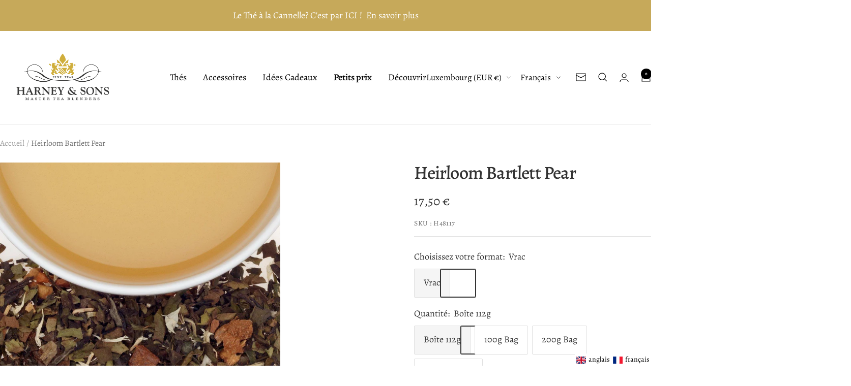

--- FILE ---
content_type: text/html; charset=utf-8
request_url: https://harneyshop.eu/fr/products/heirloom-bartlett-pear
body_size: 36354
content:
<!doctype html><html class="no-js" lang="fr" dir="ltr">
  <head>
    <meta charset="utf-8">
    <meta name="viewport" content="width=device-width, initial-scale=1.0, height=device-height, minimum-scale=1.0, maximum-scale=1.0">
    <meta name="theme-color" content="#ffffff">

    <title>Heirloom Bartlett Pear | Thé blanc parfumé - Thés Harney &amp; Sons Europe</title><meta name="description" content="Un mélange de thé blanc, de morceaux de poire, de pomme et de pêche qui s&#39;infuse pour offrir une tasse douce et fruitée, avec une petite note épicée apportée par la cannelle et la muscade. Miam."><link rel="canonical" href="https://harneyshop.eu/fr/products/heirloom-bartlett-pear"><link rel="shortcut icon" href="//harneyshop.eu/cdn/shop/files/Favicon_96x96.png?v=1652704649" type="image/png"><link rel="preconnect" href="https://cdn.shopify.com">
    <link rel="dns-prefetch" href="https://productreviews.shopifycdn.com">
    <link rel="dns-prefetch" href="https://www.google-analytics.com"><link rel="preconnect" href="https://fonts.shopifycdn.com" crossorigin><link rel="preload" as="style" href="//harneyshop.eu/cdn/shop/t/10/assets/theme.css?v=28536376974575402761758887640">
    <link rel="preload" as="script" href="//harneyshop.eu/cdn/shop/t/10/assets/vendor.js?v=32643890569905814191701872542">
    <link rel="preload" as="script" href="//harneyshop.eu/cdn/shop/t/10/assets/theme.js?v=150922287799466870931701872542"><link rel="preload" as="fetch" href="/fr/products/heirloom-bartlett-pear.js" crossorigin><link rel="preload" as="script" href="//harneyshop.eu/cdn/shop/t/10/assets/flickity.js?v=176646718982628074891701872542"><meta property="og:type" content="product">
  <meta property="og:title" content="Heirloom Bartlett Pear">
  <meta property="product:price:amount" content="17,50">
  <meta property="product:price:currency" content="EUR"><meta property="og:image" content="http://harneyshop.eu/cdn/shop/products/Cup_Shots_2_05_2018_Heirloom_Bartlett_Pear.jpg?v=1752582785">
  <meta property="og:image:secure_url" content="https://harneyshop.eu/cdn/shop/products/Cup_Shots_2_05_2018_Heirloom_Bartlett_Pear.jpg?v=1752582785">
  <meta property="og:image:width" content="1110">
  <meta property="og:image:height" content="1272"><meta property="og:description" content="Un mélange de thé blanc, de morceaux de poire, de pomme et de pêche qui s&#39;infuse pour offrir une tasse douce et fruitée, avec une petite note épicée apportée par la cannelle et la muscade. Miam."><meta property="og:url" content="https://harneyshop.eu/fr/products/heirloom-bartlett-pear">
<meta property="og:site_name" content="Harneyshopeu"><meta name="twitter:card" content="summary"><meta name="twitter:title" content="Heirloom Bartlett Pear">
  <meta name="twitter:description" content="Ce thé blanc parfumé à la poire Williams (Heirloom Bartlett Pear, en version originale) est un véritable hymne à cette ancienne variété de poire, à la fois juteuse, sucrée et croquante. Une composition savamment orchestrée par notre Maître des Thés : la légèreté et la douceur des délicates feuilles de Bai Mu Dan se mêlent à de succulents morceaux de poire, de pomme et de pêche, tandis que la cannelle et la muscade ajoutent leur touche épicée. Le résultat est une infusion aux multiples facettes, une symphonie de saveurs à la fois fruitées et épicées, légères et réconfortantes.

Découvrez également&amp;nbsp;nos autres thés blancs.!
"><meta name="twitter:image" content="https://harneyshop.eu/cdn/shop/products/Cup_Shots_2_05_2018_Heirloom_Bartlett_Pear_1200x1200_crop_center.jpg?v=1752582785">
  <meta name="twitter:image:alt" content="Bai Mu Dan white tea flavoured with pear and peach notes, with a hint of cinnamon - Heirloom Bartlett Pear by Harney &amp; Sons Fine Teas Europe">
    
  <script type="application/ld+json">
  {
    "@context": "https://schema.org",
    "@type": "Product",
    "productID": 6855101153325,
    "offers": [{
          "@type": "Offer",
          "name": "Vrac \/ Boîte 112g",
          "availability":"https://schema.org/InStock",
          "price": 17.5,
          "priceCurrency": "EUR",
          "priceValidUntil": "2026-02-02","sku": "H48117",
            "gtin13": "0636046444869",
          "url": "/fr/products/heirloom-bartlett-pear?variant=39919081586733"
        },
{
          "@type": "Offer",
          "name": "Vrac \/ 100g Bag",
          "availability":"https://schema.org/InStock",
          "price": 16.28,
          "priceCurrency": "EUR",
          "priceValidUntil": "2026-02-02","sku": "H79559-100",
            "gtin": "0636046444869",
          "url": "/fr/products/heirloom-bartlett-pear?variant=53935190671683"
        },
{
          "@type": "Offer",
          "name": "Vrac \/ 200g Bag",
          "availability":"https://schema.org/InStock",
          "price": 30.93,
          "priceCurrency": "EUR",
          "priceValidUntil": "2026-02-02","sku": "H79559-200",
            "gtin": "0636046444869",
          "url": "/fr/products/heirloom-bartlett-pear?variant=53935190704451"
        },
{
          "@type": "Offer",
          "name": "Vrac \/ 453g (1lb) Bag",
          "availability":"https://schema.org/InStock",
          "price": 60.08,
          "priceCurrency": "EUR",
          "priceValidUntil": "2026-02-02","sku": "H79559",
            "gtin": "0636046444869",
          "url": "/fr/products/heirloom-bartlett-pear?variant=53935190737219"
        }
],"aggregateRating": {
        "@type": "AggregateRating",
        "ratingValue": "5.0",
        "reviewCount": "1",
        "worstRating": "1.0",
        "bestRating": "5.0"
      },"brand": {
      "@type": "Brand",
      "name": "Harney \u0026 Sons Fine Teas"
    },
    "name": "Heirloom Bartlett Pear",
    "description": "Ce thé blanc parfumé à la poire Williams (Heirloom Bartlett Pear, en version originale) est un véritable hymne à cette ancienne variété de poire, à la fois juteuse, sucrée et croquante. Une composition savamment orchestrée par notre Maître des Thés : la légèreté et la douceur des délicates feuilles de Bai Mu Dan se mêlent à de succulents morceaux de poire, de pomme et de pêche, tandis que la cannelle et la muscade ajoutent leur touche épicée. Le résultat est une infusion aux multiples facettes, une symphonie de saveurs à la fois fruitées et épicées, légères et réconfortantes.\n\nDécouvrez également\u0026nbsp;nos autres thés blancs.!\n",
    "category": "Thé et infusions",
    "url": "/fr/products/heirloom-bartlett-pear",
    "sku": "H48117",
    "image": {
      "@type": "ImageObject",
      "url": "https://harneyshop.eu/cdn/shop/products/Cup_Shots_2_05_2018_Heirloom_Bartlett_Pear.jpg?v=1752582785&width=1024",
      "image": "https://harneyshop.eu/cdn/shop/products/Cup_Shots_2_05_2018_Heirloom_Bartlett_Pear.jpg?v=1752582785&width=1024",
      "name": "Bai Mu Dan white tea flavoured with pear and peach notes, with a hint of cinnamon - Heirloom Bartlett Pear by Harney \u0026 Sons Fine Teas Europe",
      "width": "1024",
      "height": "1024"
    }
  }
  </script>



  <script type="application/ld+json">
  {
    "@context": "https://schema.org",
    "@type": "BreadcrumbList",
  "itemListElement": [{
      "@type": "ListItem",
      "position": 1,
      "name": "Accueil",
      "item": "https://harneyshop.eu"
    },{
          "@type": "ListItem",
          "position": 2,
          "name": "Heirloom Bartlett Pear",
          "item": "https://harneyshop.eu/fr/products/heirloom-bartlett-pear"
        }]
  }
  </script>


    <link rel="preload" href="//harneyshop.eu/cdn/fonts/alegreya/alegreya_n5.c8117fcafde40aec574fccc47c714183c67f21d2.woff2" as="font" type="font/woff2" crossorigin><link rel="preload" href="//harneyshop.eu/cdn/fonts/alegreya/alegreya_n4.9d59d35c9865f13cc7223c9847768350c0c7301a.woff2" as="font" type="font/woff2" crossorigin><style>
  /* Typography (heading) */
  @font-face {
  font-family: Alegreya;
  font-weight: 500;
  font-style: normal;
  font-display: swap;
  src: url("//harneyshop.eu/cdn/fonts/alegreya/alegreya_n5.c8117fcafde40aec574fccc47c714183c67f21d2.woff2") format("woff2"),
       url("//harneyshop.eu/cdn/fonts/alegreya/alegreya_n5.e801e4581609b8be8eafbd913614dbf5dee5e150.woff") format("woff");
}

@font-face {
  font-family: Alegreya;
  font-weight: 500;
  font-style: italic;
  font-display: swap;
  src: url("//harneyshop.eu/cdn/fonts/alegreya/alegreya_i5.923c1872be8a3d7d07d509f58f3d4e1eb847606e.woff2") format("woff2"),
       url("//harneyshop.eu/cdn/fonts/alegreya/alegreya_i5.e9d19a3ecf5e524f12209f34d933622dd5fcbd06.woff") format("woff");
}

/* Typography (body) */
  @font-face {
  font-family: Alegreya;
  font-weight: 400;
  font-style: normal;
  font-display: swap;
  src: url("//harneyshop.eu/cdn/fonts/alegreya/alegreya_n4.9d59d35c9865f13cc7223c9847768350c0c7301a.woff2") format("woff2"),
       url("//harneyshop.eu/cdn/fonts/alegreya/alegreya_n4.a883043573688913d15d350b7a40349399b2ef99.woff") format("woff");
}

@font-face {
  font-family: Alegreya;
  font-weight: 400;
  font-style: italic;
  font-display: swap;
  src: url("//harneyshop.eu/cdn/fonts/alegreya/alegreya_i4.8dee6f2ed2ce33b7dc66259131d71ed090011461.woff2") format("woff2"),
       url("//harneyshop.eu/cdn/fonts/alegreya/alegreya_i4.f1e64827a79062bc46c078ea2821c6711f0f09ad.woff") format("woff");
}

@font-face {
  font-family: Alegreya;
  font-weight: 600;
  font-style: normal;
  font-display: swap;
  src: url("//harneyshop.eu/cdn/fonts/alegreya/alegreya_n6.153f38d8855205bc2c2131142a6767c19931a8da.woff2") format("woff2"),
       url("//harneyshop.eu/cdn/fonts/alegreya/alegreya_n6.cf6f18085fad5f222ecdada88df93ecef4d74ea2.woff") format("woff");
}

@font-face {
  font-family: Alegreya;
  font-weight: 600;
  font-style: italic;
  font-display: swap;
  src: url("//harneyshop.eu/cdn/fonts/alegreya/alegreya_i6.73ab3624778a149f1407e1e3805fbd4753fe1bd8.woff2") format("woff2"),
       url("//harneyshop.eu/cdn/fonts/alegreya/alegreya_i6.39998736b7fad92b495ad9e672575636d475b60f.woff") format("woff");
}

:root {--heading-color: 51, 51, 51;
    --text-color: 51, 51, 51;
    --background: 255, 255, 255;
    --secondary-background: 245, 245, 245;
    --border-color: 224, 224, 224;
    --border-color-darker: 173, 173, 173;
    --success-color: 46, 158, 123;
    --success-background: 213, 236, 229;
    --error-color: 222, 42, 42;
    --error-background: 253, 240, 240;
    --primary-button-background: 198, 169, 90;
    --primary-button-text-color: 255, 255, 255;
    --secondary-button-background: 198, 169, 90;
    --secondary-button-text-color: 255, 255, 255;
    --product-star-rating: 246, 164, 41;
    --product-on-sale-accent: 222, 42, 42;
    --product-sold-out-accent: 198, 169, 90;
    --product-custom-label-background: 198, 169, 90;
    --product-custom-label-text-color: 0, 0, 0;
    --product-custom-label-2-background: 243, 255, 52;
    --product-custom-label-2-text-color: 0, 0, 0;
    --product-low-stock-text-color: 222, 42, 42;
    --product-in-stock-text-color: 46, 158, 123;
    --loading-bar-background: 51, 51, 51;

    /* We duplicate some "base" colors as root colors, which is useful to use on drawer elements or popover without. Those should not be overridden to avoid issues */
    --root-heading-color: 51, 51, 51;
    --root-text-color: 51, 51, 51;
    --root-background: 255, 255, 255;
    --root-border-color: 224, 224, 224;
    --root-primary-button-background: 198, 169, 90;
    --root-primary-button-text-color: 255, 255, 255;

    --base-font-size: 18px;
    --heading-font-family: Alegreya, serif;
    --heading-font-weight: 500;
    --heading-font-style: normal;
    --heading-text-transform: normal;
    --text-font-family: Alegreya, serif;
    --text-font-weight: 400;
    --text-font-style: normal;
    --text-font-bold-weight: 600;

    /* Typography (font size) */
    --heading-xxsmall-font-size: 11px;
    --heading-xsmall-font-size: 11px;
    --heading-small-font-size: 12px;
    --heading-large-font-size: 36px;
    --heading-h1-font-size: 36px;
    --heading-h2-font-size: 30px;
    --heading-h3-font-size: 26px;
    --heading-h4-font-size: 24px;
    --heading-h5-font-size: 20px;
    --heading-h6-font-size: 16px;

    /* Control the look and feel of the theme by changing radius of various elements */
    --button-border-radius: 2px;
    --block-border-radius: 0px;
    --block-border-radius-reduced: 0px;
    --color-swatch-border-radius: 0px;

    /* Button size */
    --button-height: 48px;
    --button-small-height: 40px;

    /* Form related */
    --form-input-field-height: 48px;
    --form-input-gap: 16px;
    --form-submit-margin: 24px;

    /* Product listing related variables */
    --product-list-block-spacing: 32px;

    /* Video related */
    --play-button-background: 255, 255, 255;
    --play-button-arrow: 51, 51, 51;

    /* RTL support */
    --transform-logical-flip: 1;
    --transform-origin-start: left;
    --transform-origin-end: right;

    /* Other */
    --zoom-cursor-svg-url: url(//harneyshop.eu/cdn/shop/t/10/assets/zoom-cursor.svg?v=123091989385119728031701872558);
    --arrow-right-svg-url: url(//harneyshop.eu/cdn/shop/t/10/assets/arrow-right.svg?v=167384739731615220301701872558);
    --arrow-left-svg-url: url(//harneyshop.eu/cdn/shop/t/10/assets/arrow-left.svg?v=67347314378257995721701872558);

    /* Some useful variables that we can reuse in our CSS. Some explanation are needed for some of them:
       - container-max-width-minus-gutters: represents the container max width without the edge gutters
       - container-outer-width: considering the screen width, represent all the space outside the container
       - container-outer-margin: same as container-outer-width but get set to 0 inside a container
       - container-inner-width: the effective space inside the container (minus gutters)
       - grid-column-width: represents the width of a single column of the grid
       - vertical-breather: this is a variable that defines the global "spacing" between sections, and inside the section
                            to create some "breath" and minimum spacing
     */
    --container-max-width: 1600px;
    --container-gutter: 24px;
    --container-max-width-minus-gutters: calc(var(--container-max-width) - (var(--container-gutter)) * 2);
    --container-outer-width: max(calc((100vw - var(--container-max-width-minus-gutters)) / 2), var(--container-gutter));
    --container-outer-margin: var(--container-outer-width);
    --container-inner-width: calc(100vw - var(--container-outer-width) * 2);

    --grid-column-count: 10;
    --grid-gap: 24px;
    --grid-column-width: calc((100vw - var(--container-outer-width) * 2 - var(--grid-gap) * (var(--grid-column-count) - 1)) / var(--grid-column-count));

    --vertical-breather: 48px;
    --vertical-breather-tight: 48px;

    /* Shopify related variables */
    --payment-terms-background-color: #ffffff;
  }

  @media screen and (min-width: 741px) {
    :root {
      --container-gutter: 40px;
      --grid-column-count: 20;
      --vertical-breather: 64px;
      --vertical-breather-tight: 64px;

      /* Typography (font size) */
      --heading-xsmall-font-size: 12px;
      --heading-small-font-size: 13px;
      --heading-large-font-size: 52px;
      --heading-h1-font-size: 48px;
      --heading-h2-font-size: 38px;
      --heading-h3-font-size: 32px;
      --heading-h4-font-size: 24px;
      --heading-h5-font-size: 20px;
      --heading-h6-font-size: 18px;

      /* Form related */
      --form-input-field-height: 52px;
      --form-submit-margin: 32px;

      /* Button size */
      --button-height: 52px;
      --button-small-height: 44px;
    }
  }

  @media screen and (min-width: 1200px) {
    :root {
      --vertical-breather: 80px;
      --vertical-breather-tight: 64px;
      --product-list-block-spacing: 48px;

      /* Typography */
      --heading-large-font-size: 64px;
      --heading-h1-font-size: 56px;
      --heading-h2-font-size: 48px;
      --heading-h3-font-size: 36px;
      --heading-h4-font-size: 30px;
      --heading-h5-font-size: 24px;
      --heading-h6-font-size: 18px;
    }
  }

  @media screen and (min-width: 1600px) {
    :root {
      --vertical-breather: 90px;
      --vertical-breather-tight: 64px;
    }
  }
</style>
    <script>
  // This allows to expose several variables to the global scope, to be used in scripts
  window.themeVariables = {
    settings: {
      direction: "ltr",
      pageType: "product",
      cartCount: 0,
      moneyFormat: "{{amount_with_comma_separator}} €",
      moneyWithCurrencyFormat: "{{amount_with_comma_separator}} €",
      showVendor: false,
      discountMode: "percentage",
      currencyCodeEnabled: false,
      cartType: "drawer",
      cartCurrency: "EUR",
      mobileZoomFactor: 2.5
    },

    routes: {
      host: "harneyshop.eu",
      rootUrl: "\/fr",
      rootUrlWithoutSlash: "\/fr",
      cartUrl: "\/fr\/cart",
      cartAddUrl: "\/fr\/cart\/add",
      cartChangeUrl: "\/fr\/cart\/change",
      searchUrl: "\/fr\/search",
      predictiveSearchUrl: "\/fr\/search\/suggest",
      productRecommendationsUrl: "\/fr\/recommendations\/products"
    },

    strings: {
      accessibilityDelete: "Supprimer",
      accessibilityClose: "Fermer",
      collectionSoldOut: "Épuisé",
      collectionDiscount: "Économisez @savings@",
      productSalePrice: "Prix de vente",
      productRegularPrice: "Prix normal",
      productFormUnavailable: "Indisponible",
      productFormSoldOut: "Indisponible",
      productFormPreOrder: "Pre-commander",
      productFormAddToCart: "Ajouter au panier",
      searchNoResults: "Aucun résultat n\u0026#39;a été retourné.",
      searchNewSearch: "Nouvelle recherche",
      searchProducts: "Produits",
      searchArticles: "Journal",
      searchPages: "Pages",
      searchCollections: "Collections",
      cartViewCart: "Voir panier",
      cartItemAdded: "Produit ajouté à votre panier !",
      cartItemAddedShort: "Ajouté au panier !",
      cartAddOrderNote: "Ajouter une note",
      cartEditOrderNote: "Modifier la note",
      shippingEstimatorNoResults: "Désolé, nous ne livrons pas à votre destination.",
      shippingEstimatorOneResult: "Il y a un frais d\u0026#39;envoi pour votre adresse :",
      shippingEstimatorMultipleResults: "Il y a plusieurs frais d\u0026#39;envoi pour votre adresse :",
      shippingEstimatorError: "Une ou plusieurs erreurs se sont produites lors de la récupération des frais d\u0026#39;envoi :"
    },

    libs: {
      flickity: "\/\/harneyshop.eu\/cdn\/shop\/t\/10\/assets\/flickity.js?v=176646718982628074891701872542",
      photoswipe: "\/\/harneyshop.eu\/cdn\/shop\/t\/10\/assets\/photoswipe.js?v=132268647426145925301701872542",
      qrCode: "\/\/harneyshop.eu\/cdn\/shopifycloud\/storefront\/assets\/themes_support\/vendor\/qrcode-3f2b403b.js"
    },

    breakpoints: {
      phone: 'screen and (max-width: 740px)',
      tablet: 'screen and (min-width: 741px) and (max-width: 999px)',
      tabletAndUp: 'screen and (min-width: 741px)',
      pocket: 'screen and (max-width: 999px)',
      lap: 'screen and (min-width: 1000px) and (max-width: 1199px)',
      lapAndUp: 'screen and (min-width: 1000px)',
      desktop: 'screen and (min-width: 1200px)',
      wide: 'screen and (min-width: 1400px)'
    }
  };

  window.addEventListener('pageshow', async () => {
    const cartContent = await (await fetch(`${window.themeVariables.routes.cartUrl}.js`, {cache: 'reload'})).json();
    document.documentElement.dispatchEvent(new CustomEvent('cart:refresh', {detail: {cart: cartContent}}));
  });

  if ('noModule' in HTMLScriptElement.prototype) {
    // Old browsers (like IE) that does not support module will be considered as if not executing JS at all
    document.documentElement.className = document.documentElement.className.replace('no-js', 'js');

    requestAnimationFrame(() => {
      const viewportHeight = (window.visualViewport ? window.visualViewport.height : document.documentElement.clientHeight);
      document.documentElement.style.setProperty('--window-height',viewportHeight + 'px');
    });
  }// We save the product ID in local storage to be eventually used for recently viewed section
    try {
      const items = JSON.parse(localStorage.getItem('theme:recently-viewed-products') || '[]');

      // We check if the current product already exists, and if it does not, we add it at the start
      if (!items.includes(6855101153325)) {
        items.unshift(6855101153325);
      }

      localStorage.setItem('theme:recently-viewed-products', JSON.stringify(items.slice(0, 20)));
    } catch (e) {
      // Safari in private mode does not allow setting item, we silently fail
    }</script>

    <link rel="stylesheet" href="//harneyshop.eu/cdn/shop/t/10/assets/theme.css?v=28536376974575402761758887640">

    <script src="//harneyshop.eu/cdn/shop/t/10/assets/vendor.js?v=32643890569905814191701872542" defer></script>
    <script src="//harneyshop.eu/cdn/shop/t/10/assets/theme.js?v=150922287799466870931701872542" defer></script>
    <script src="//harneyshop.eu/cdn/shop/t/10/assets/custom.js?v=167639537848865775061701872542" defer></script>

    <script>window.performance && window.performance.mark && window.performance.mark('shopify.content_for_header.start');</script><meta name="google-site-verification" content="tikxK15P0RhVOLSBiffvLnT6V_MVrgBjRZR5JSmdx94">
<meta id="shopify-digital-wallet" name="shopify-digital-wallet" content="/55288332333/digital_wallets/dialog">
<meta name="shopify-checkout-api-token" content="44e7dff1b5edfeecd5279df7c2a59191">
<meta id="in-context-paypal-metadata" data-shop-id="55288332333" data-venmo-supported="false" data-environment="production" data-locale="fr_FR" data-paypal-v4="true" data-currency="EUR">
<link rel="alternate" hreflang="x-default" href="https://harneyshop.eu/products/heirloom-bartlett-pear">
<link rel="alternate" hreflang="en" href="https://harneyshop.eu/products/heirloom-bartlett-pear">
<link rel="alternate" hreflang="fr" href="https://harneyshop.eu/fr/products/heirloom-bartlett-pear">
<link rel="alternate" type="application/json+oembed" href="https://harneyshop.eu/fr/products/heirloom-bartlett-pear.oembed">
<script async="async" src="/checkouts/internal/preloads.js?locale=fr-LU"></script>
<script id="shopify-features" type="application/json">{"accessToken":"44e7dff1b5edfeecd5279df7c2a59191","betas":["rich-media-storefront-analytics"],"domain":"harneyshop.eu","predictiveSearch":true,"shopId":55288332333,"locale":"fr"}</script>
<script>var Shopify = Shopify || {};
Shopify.shop = "harneyshopeu.myshopify.com";
Shopify.locale = "fr";
Shopify.currency = {"active":"EUR","rate":"1.0"};
Shopify.country = "LU";
Shopify.theme = {"name":"December 5 2023 focal","id":156055437635,"schema_name":"Focal","schema_version":"10.3.1","theme_store_id":null,"role":"main"};
Shopify.theme.handle = "null";
Shopify.theme.style = {"id":null,"handle":null};
Shopify.cdnHost = "harneyshop.eu/cdn";
Shopify.routes = Shopify.routes || {};
Shopify.routes.root = "/fr/";</script>
<script type="module">!function(o){(o.Shopify=o.Shopify||{}).modules=!0}(window);</script>
<script>!function(o){function n(){var o=[];function n(){o.push(Array.prototype.slice.apply(arguments))}return n.q=o,n}var t=o.Shopify=o.Shopify||{};t.loadFeatures=n(),t.autoloadFeatures=n()}(window);</script>
<script id="shop-js-analytics" type="application/json">{"pageType":"product"}</script>
<script defer="defer" async type="module" src="//harneyshop.eu/cdn/shopifycloud/shop-js/modules/v2/client.init-shop-cart-sync_BcDpqI9l.fr.esm.js"></script>
<script defer="defer" async type="module" src="//harneyshop.eu/cdn/shopifycloud/shop-js/modules/v2/chunk.common_a1Rf5Dlz.esm.js"></script>
<script defer="defer" async type="module" src="//harneyshop.eu/cdn/shopifycloud/shop-js/modules/v2/chunk.modal_Djra7sW9.esm.js"></script>
<script type="module">
  await import("//harneyshop.eu/cdn/shopifycloud/shop-js/modules/v2/client.init-shop-cart-sync_BcDpqI9l.fr.esm.js");
await import("//harneyshop.eu/cdn/shopifycloud/shop-js/modules/v2/chunk.common_a1Rf5Dlz.esm.js");
await import("//harneyshop.eu/cdn/shopifycloud/shop-js/modules/v2/chunk.modal_Djra7sW9.esm.js");

  window.Shopify.SignInWithShop?.initShopCartSync?.({"fedCMEnabled":true,"windoidEnabled":true});

</script>
<script id="__st">var __st={"a":55288332333,"offset":3600,"reqid":"92c111de-2e61-480b-8cb8-13b3b5429c8a-1769137301","pageurl":"harneyshop.eu\/fr\/products\/heirloom-bartlett-pear","u":"37a6332b0db9","p":"product","rtyp":"product","rid":6855101153325};</script>
<script>window.ShopifyPaypalV4VisibilityTracking = true;</script>
<script id="captcha-bootstrap">!function(){'use strict';const t='contact',e='account',n='new_comment',o=[[t,t],['blogs',n],['comments',n],[t,'customer']],c=[[e,'customer_login'],[e,'guest_login'],[e,'recover_customer_password'],[e,'create_customer']],r=t=>t.map((([t,e])=>`form[action*='/${t}']:not([data-nocaptcha='true']) input[name='form_type'][value='${e}']`)).join(','),a=t=>()=>t?[...document.querySelectorAll(t)].map((t=>t.form)):[];function s(){const t=[...o],e=r(t);return a(e)}const i='password',u='form_key',d=['recaptcha-v3-token','g-recaptcha-response','h-captcha-response',i],f=()=>{try{return window.sessionStorage}catch{return}},m='__shopify_v',_=t=>t.elements[u];function p(t,e,n=!1){try{const o=window.sessionStorage,c=JSON.parse(o.getItem(e)),{data:r}=function(t){const{data:e,action:n}=t;return t[m]||n?{data:e,action:n}:{data:t,action:n}}(c);for(const[e,n]of Object.entries(r))t.elements[e]&&(t.elements[e].value=n);n&&o.removeItem(e)}catch(o){console.error('form repopulation failed',{error:o})}}const l='form_type',E='cptcha';function T(t){t.dataset[E]=!0}const w=window,h=w.document,L='Shopify',v='ce_forms',y='captcha';let A=!1;((t,e)=>{const n=(g='f06e6c50-85a8-45c8-87d0-21a2b65856fe',I='https://cdn.shopify.com/shopifycloud/storefront-forms-hcaptcha/ce_storefront_forms_captcha_hcaptcha.v1.5.2.iife.js',D={infoText:'Protégé par hCaptcha',privacyText:'Confidentialité',termsText:'Conditions'},(t,e,n)=>{const o=w[L][v],c=o.bindForm;if(c)return c(t,g,e,D).then(n);var r;o.q.push([[t,g,e,D],n]),r=I,A||(h.body.append(Object.assign(h.createElement('script'),{id:'captcha-provider',async:!0,src:r})),A=!0)});var g,I,D;w[L]=w[L]||{},w[L][v]=w[L][v]||{},w[L][v].q=[],w[L][y]=w[L][y]||{},w[L][y].protect=function(t,e){n(t,void 0,e),T(t)},Object.freeze(w[L][y]),function(t,e,n,w,h,L){const[v,y,A,g]=function(t,e,n){const i=e?o:[],u=t?c:[],d=[...i,...u],f=r(d),m=r(i),_=r(d.filter((([t,e])=>n.includes(e))));return[a(f),a(m),a(_),s()]}(w,h,L),I=t=>{const e=t.target;return e instanceof HTMLFormElement?e:e&&e.form},D=t=>v().includes(t);t.addEventListener('submit',(t=>{const e=I(t);if(!e)return;const n=D(e)&&!e.dataset.hcaptchaBound&&!e.dataset.recaptchaBound,o=_(e),c=g().includes(e)&&(!o||!o.value);(n||c)&&t.preventDefault(),c&&!n&&(function(t){try{if(!f())return;!function(t){const e=f();if(!e)return;const n=_(t);if(!n)return;const o=n.value;o&&e.removeItem(o)}(t);const e=Array.from(Array(32),(()=>Math.random().toString(36)[2])).join('');!function(t,e){_(t)||t.append(Object.assign(document.createElement('input'),{type:'hidden',name:u})),t.elements[u].value=e}(t,e),function(t,e){const n=f();if(!n)return;const o=[...t.querySelectorAll(`input[type='${i}']`)].map((({name:t})=>t)),c=[...d,...o],r={};for(const[a,s]of new FormData(t).entries())c.includes(a)||(r[a]=s);n.setItem(e,JSON.stringify({[m]:1,action:t.action,data:r}))}(t,e)}catch(e){console.error('failed to persist form',e)}}(e),e.submit())}));const S=(t,e)=>{t&&!t.dataset[E]&&(n(t,e.some((e=>e===t))),T(t))};for(const o of['focusin','change'])t.addEventListener(o,(t=>{const e=I(t);D(e)&&S(e,y())}));const B=e.get('form_key'),M=e.get(l),P=B&&M;t.addEventListener('DOMContentLoaded',(()=>{const t=y();if(P)for(const e of t)e.elements[l].value===M&&p(e,B);[...new Set([...A(),...v().filter((t=>'true'===t.dataset.shopifyCaptcha))])].forEach((e=>S(e,t)))}))}(h,new URLSearchParams(w.location.search),n,t,e,['guest_login'])})(!0,!0)}();</script>
<script integrity="sha256-4kQ18oKyAcykRKYeNunJcIwy7WH5gtpwJnB7kiuLZ1E=" data-source-attribution="shopify.loadfeatures" defer="defer" src="//harneyshop.eu/cdn/shopifycloud/storefront/assets/storefront/load_feature-a0a9edcb.js" crossorigin="anonymous"></script>
<script data-source-attribution="shopify.dynamic_checkout.dynamic.init">var Shopify=Shopify||{};Shopify.PaymentButton=Shopify.PaymentButton||{isStorefrontPortableWallets:!0,init:function(){window.Shopify.PaymentButton.init=function(){};var t=document.createElement("script");t.src="https://harneyshop.eu/cdn/shopifycloud/portable-wallets/latest/portable-wallets.fr.js",t.type="module",document.head.appendChild(t)}};
</script>
<script data-source-attribution="shopify.dynamic_checkout.buyer_consent">
  function portableWalletsHideBuyerConsent(e){var t=document.getElementById("shopify-buyer-consent"),n=document.getElementById("shopify-subscription-policy-button");t&&n&&(t.classList.add("hidden"),t.setAttribute("aria-hidden","true"),n.removeEventListener("click",e))}function portableWalletsShowBuyerConsent(e){var t=document.getElementById("shopify-buyer-consent"),n=document.getElementById("shopify-subscription-policy-button");t&&n&&(t.classList.remove("hidden"),t.removeAttribute("aria-hidden"),n.addEventListener("click",e))}window.Shopify?.PaymentButton&&(window.Shopify.PaymentButton.hideBuyerConsent=portableWalletsHideBuyerConsent,window.Shopify.PaymentButton.showBuyerConsent=portableWalletsShowBuyerConsent);
</script>
<script data-source-attribution="shopify.dynamic_checkout.cart.bootstrap">document.addEventListener("DOMContentLoaded",(function(){function t(){return document.querySelector("shopify-accelerated-checkout-cart, shopify-accelerated-checkout")}if(t())Shopify.PaymentButton.init();else{new MutationObserver((function(e,n){t()&&(Shopify.PaymentButton.init(),n.disconnect())})).observe(document.body,{childList:!0,subtree:!0})}}));
</script>
<script id='scb4127' type='text/javascript' async='' src='https://harneyshop.eu/cdn/shopifycloud/privacy-banner/storefront-banner.js'></script><link id="shopify-accelerated-checkout-styles" rel="stylesheet" media="screen" href="https://harneyshop.eu/cdn/shopifycloud/portable-wallets/latest/accelerated-checkout-backwards-compat.css" crossorigin="anonymous">
<style id="shopify-accelerated-checkout-cart">
        #shopify-buyer-consent {
  margin-top: 1em;
  display: inline-block;
  width: 100%;
}

#shopify-buyer-consent.hidden {
  display: none;
}

#shopify-subscription-policy-button {
  background: none;
  border: none;
  padding: 0;
  text-decoration: underline;
  font-size: inherit;
  cursor: pointer;
}

#shopify-subscription-policy-button::before {
  box-shadow: none;
}

      </style>

<script>window.performance && window.performance.mark && window.performance.mark('shopify.content_for_header.end');</script>
  <!-- BEGIN app block: shopify://apps/langify/blocks/langify/b50c2edb-8c63-4e36-9e7c-a7fdd62ddb8f --><!-- BEGIN app snippet: ly-switcher-factory -->




<style>
  .ly-switcher-wrapper.ly-hide, .ly-recommendation.ly-hide, .ly-recommendation .ly-submit-btn {
    display: none !important;
  }

  #ly-switcher-factory-template {
    display: none;
  }.ly-languages-switcher ul > li[key="en"] {
        order: 1 !important;
      }
      .ly-popup-modal .ly-popup-modal-content ul > li[key="en"],
      .ly-languages-switcher.ly-links a[data-language-code="en"] {
        order: 1 !important;
      }.ly-languages-switcher ul > li[key="fr"] {
        order: 2 !important;
      }
      .ly-popup-modal .ly-popup-modal-content ul > li[key="fr"],
      .ly-languages-switcher.ly-links a[data-language-code="fr"] {
        order: 2 !important;
      }
      .ly-breakpoint-1 { display: none; }
      @media (min-width:0px) and (max-width: 999px ) {
        .ly-breakpoint-1 { display: flex; }

        .ly-recommendation .ly-banner-content, 
        .ly-recommendation .ly-popup-modal-content {
          font-size: 14px !important;
          color: #000 !important;
          background: #fff !important;
          border-radius: 0px !important;
          border-width: 0px !important;
          border-color: #000 !important;
        }
        .ly-recommendation-form button[type="submit"] {
          font-size: 14px !important;
          color: #fff !important;
          background: #999 !important;
        }
      }
      .ly-breakpoint-2 { display: none; }
      @media (min-width:1000px)  {
        .ly-breakpoint-2 { display: flex; }

        .ly-recommendation .ly-banner-content, 
        .ly-recommendation .ly-popup-modal-content {
          font-size: 14px !important;
          color: #000 !important;
          background: #fff !important;
          border-radius: 0px !important;
          border-width: 0px !important;
          border-color: #000 !important;
        }
        .ly-recommendation-form button[type="submit"] {
          font-size: 14px !important;
          color: #fff !important;
          background: #999 !important;
        }
      }


  
</style>


<template id="ly-switcher-factory-template">
<div data-breakpoint="0" class="ly-switcher-wrapper ly-breakpoint-1 fixed bottom_right ly-hide" style="font-size: 14px; margin: 0px 0px; ">
<div data-dropup="false" onclick="langify.switcher.toggleSwitcherOpen(this)" class="ly-country-switcher ly-custom-dropdown-switcher ly-bright-theme" style=" margin: 0px 0px;">
            <span role="button" tabindex="0" aria-label="Selected country: Luxembourg" aria-expanded="false" aria-controls="countrySwitcherList-1" class="ly-custom-dropdown-current" style="background: #fff; color: #000;  padding: 10px 10px;  border-style: solid; border-width: 1px; border-radius: 0px; border-color: rgba(0, 0, 0, 0.04);">
              <span class="ly-custom-dropdown-current-inner ly-custom-dropdown-current-inner-text">Luxembourg (EUR €)</span>
              
<div aria-hidden="true" class="ly-arrow ly-arrow-black stroke" style="vertical-align: middle; width: 14.0px; height: 14.0px;">
        <svg xmlns="http://www.w3.org/2000/svg" viewBox="0 0 14.0 14.0" height="14.0px" width="14.0px" style="position: absolute;">
          <path d="M1 4.5 L7.0 10.5 L13.0 4.5" fill="transparent" stroke="#000" stroke-width="1px"/>
        </svg>
      </div>
            </span>
            <ul id="countrySwitcherList-1" role="list" class="ly-custom-dropdown-list ly-is-open ly-bright-theme" style="background: #fff; color: #000;  border-style: solid; border-width: 1px; border-radius: 0px; border-color: rgba(0, 0, 0, 0.04);">
              <li class="ly-filter-container">
                <input type="text" class="ly-text-input" placeholder="Filter countries" onkeyup="langify.switcher.filterCountries(event)" onclick="event.stopPropagation()">
              </li>
                <li key="BE-EUR" style=" padding: 10px 10px;" tabindex="-1">
                  <a class="ly-custom-dropdown-list-element" href="#" data-currency-code="EUR" data-country-code="BE" rel="nofollow">
                    <span class="ly-inner-text">Belgique (EUR €)</span>
                  </a>
                </li>
              
                <li key="ES-EUR" style=" padding: 10px 10px;" tabindex="-1">
                  <a class="ly-custom-dropdown-list-element" href="#" data-currency-code="EUR" data-country-code="ES" rel="nofollow">
                    <span class="ly-inner-text">Espagne (EUR €)</span>
                  </a>
                </li>
              
                <li key="FR-EUR" style=" padding: 10px 10px;" tabindex="-1">
                  <a class="ly-custom-dropdown-list-element" href="#" data-currency-code="EUR" data-country-code="FR" rel="nofollow">
                    <span class="ly-inner-text">France (EUR €)</span>
                  </a>
                </li>
              
                <li key="IE-EUR" style=" padding: 10px 10px;" tabindex="-1">
                  <a class="ly-custom-dropdown-list-element" href="#" data-currency-code="EUR" data-country-code="IE" rel="nofollow">
                    <span class="ly-inner-text">Irlande (EUR €)</span>
                  </a>
                </li>
              
                <li key="IT-EUR" style=" padding: 10px 10px;" tabindex="-1">
                  <a class="ly-custom-dropdown-list-element" href="#" data-currency-code="EUR" data-country-code="IT" rel="nofollow">
                    <span class="ly-inner-text">Italie (EUR €)</span>
                  </a>
                </li>
              
                <li key="LU-EUR" class="current" style=" padding: 10px 10px;" tabindex="-1">
                  <a class="ly-custom-dropdown-list-element" href="#" data-currency-code="EUR" data-country-code="LU" rel="nofollow">
                    <span class="ly-inner-text">Luxembourg (EUR €)</span>
                  </a>
                </li>
              
                <li key="MC-EUR" style=" padding: 10px 10px;" tabindex="-1">
                  <a class="ly-custom-dropdown-list-element" href="#" data-currency-code="EUR" data-country-code="MC" rel="nofollow">
                    <span class="ly-inner-text">Monaco (EUR €)</span>
                  </a>
                </li>
              
                <li key="NL-EUR" style=" padding: 10px 10px;" tabindex="-1">
                  <a class="ly-custom-dropdown-list-element" href="#" data-currency-code="EUR" data-country-code="NL" rel="nofollow">
                    <span class="ly-inner-text">Pays-Bas (EUR €)</span>
                  </a>
                </li>
              
                <li key="PT-EUR" style=" padding: 10px 10px;" tabindex="-1">
                  <a class="ly-custom-dropdown-list-element" href="#" data-currency-code="EUR" data-country-code="PT" rel="nofollow">
                    <span class="ly-inner-text">Portugal (EUR €)</span>
                  </a>
                </li>
              
                <li key="GB-EUR" style=" padding: 10px 10px;" tabindex="-1">
                  <a class="ly-custom-dropdown-list-element" href="#" data-currency-code="EUR" data-country-code="GB" rel="nofollow">
                    <span class="ly-inner-text">Royaume-Uni (EUR €)</span>
                  </a>
                </li>
              
                <li key="CH-EUR" style=" padding: 10px 10px;" tabindex="-1">
                  <a class="ly-custom-dropdown-list-element" href="#" data-currency-code="EUR" data-country-code="CH" rel="nofollow">
                    <span class="ly-inner-text">Suisse (EUR €)</span>
                  </a>
                </li>
              
            </ul>
          </div>
<div tabindex="0" role="menu" aria-haspopup="true" aria-label="Selected language: français" data-breakpoint="0" class="ly-languages-switcher ly-links  ly-bright-theme" style="color: #000;"><a role="menuitem" href="#"

                data-language-code="en" data-ly-locked="true" class="ly-languages-switcher-link" style="background: #fff; color: #000;  margin: 0px 0px;  padding: 10px 10px;  border-style: solid; border-width: 1px; border-radius: 0px; border-color: rgba(0, 0, 0, 0.04);"
                rel="nofollow"><i class="ly-icon ly-flag-icon ly-flag-icon-en"></i><span class="ly-inner-text">anglais</span></a><a role="menuitem" href="#"

                data-language-code="fr" data-ly-locked="true" class="ly-languages-switcher-link" style="background: #fff; color: #000;  margin: 0px 0px;  padding: 10px 10px;  border-style: solid; border-width: 1px; border-radius: 0px; border-color: rgba(0, 0, 0, 0.04);"
                rel="nofollow"><i class="ly-icon ly-flag-icon ly-flag-icon-fr"></i><span class="ly-inner-text">français</span></a></div></div>

<div data-breakpoint="1000" class="ly-switcher-wrapper ly-breakpoint-2 fixed bottom_right ly-hide" style="font-size: 14px; margin: 0px 0px; "><div tabindex="0" role="menu" aria-haspopup="true" aria-label="Selected language: français" data-breakpoint="1000" class="ly-languages-switcher ly-links  ly-bright-theme" style="color: #000;"><a role="menuitem" href="#"

                data-language-code="en" data-ly-locked="true" class="ly-languages-switcher-link" style="background: #fff; color: #000;  margin: 0px 0px;  padding: 0px 0px;  border-style: solid; border-width: 0px; border-radius: 0px; border-color: #000;"
                rel="nofollow"><i class="ly-icon ly-flag-icon ly-flag-icon-en"></i><span class="ly-inner-text">anglais</span></a><a role="menuitem" href="#"

                data-language-code="fr" data-ly-locked="true" class="ly-languages-switcher-link" style="background: #fff; color: #000;  margin: 0px 0px;  padding: 0px 0px;  border-style: solid; border-width: 0px; border-radius: 0px; border-color: #000;"
                rel="nofollow"><i class="ly-icon ly-flag-icon ly-flag-icon-fr"></i><span class="ly-inner-text">français</span></a></div></div>
</template><link rel="preload stylesheet" href="https://cdn.shopify.com/extensions/019a5e5e-a484-720d-b1ab-d37a963e7bba/extension-langify-79/assets/langify-flags.css" as="style" media="print" onload="this.media='all'; this.onload=null;"><!-- END app snippet -->

<script>
  var langify = window.langify || {};
  var customContents = {};
  var customContents_image = {};
  var langifySettingsOverwrites = {};
  var defaultSettings = {
    debug: false,               // BOOL : Enable/disable console logs
    observe: true,              // BOOL : Enable/disable the entire mutation observer (off switch)
    observeLinks: false,
    observeImages: true,
    observeCustomContents: true,
    maxMutations: 5,
    timeout: 100,               // INT : Milliseconds to wait after a mutation, before the next mutation event will be allowed for the element
    linksBlacklist: [],
    usePlaceholderMatching: false
  };

  if(langify.settings) { 
    langifySettingsOverwrites = Object.assign({}, langify.settings);
    langify.settings = Object.assign(defaultSettings, langify.settings); 
  } else { 
    langify.settings = defaultSettings; 
  }

  langify.settings.theme = null;
  langify.settings.switcher = {"customCSS":"","languageDetection":true,"languageDetectionDefault":"en","enableDefaultLanguage":false,"breakpoints":[{"key":0,"label":"0px","config":{"type":"links","corner":"bottom_right","position":"fixed","show_flags":true,"rectangle_icons":true,"square_icons":false,"round_icons":false,"show_label":true,"show_custom_name":true,"show_name":false,"show_iso_code":false,"is_dark":false,"is_transparent":false,"is_dropup":false,"arrow_size":100,"arrow_width":1,"arrow_filled":false,"h_space":0,"v_space":0,"h_item_space":0,"v_item_space":0,"h_item_padding":10,"v_item_padding":10,"text_color":"#000","link_color":"#000","arrow_color":"#000","bg_color":"#fff","border_color":"rgba(0, 0, 0, 0.04)","border_width":1,"border_radius":0,"fontsize":14,"button_bg_color":"#999","button_text_color":"#fff","recommendation_fontsize":14,"recommendation_border_width":0,"recommendation_border_radius":0,"recommendation_text_color":"#000","recommendation_link_color":"#000","recommendation_button_bg_color":"#999","recommendation_button_text_color":"#fff","recommendation_bg_color":"#fff","recommendation_border_color":"#000","currency_switcher_enabled":false,"show_currency_selector":false,"show_country_selector_inside_popup":false,"show_currency_selector_inside_popup":false,"country_switcher_enabled":true,"country_switcher_format":"[[country_name]] ([[country_currency_code]] [[country_currency_symbol]])","popup_switcher_type":"links_list","popup_show_world_icon":false,"use_submit_button":false}},{"key":1000,"label":"1000px","config":{"type":"links","corner":"bottom_right","position":"fixed","show_flags":true,"rectangle_icons":true,"square_icons":false,"round_icons":false,"show_label":true,"show_custom_name":true,"show_name":false,"show_iso_code":false,"is_dark":false,"is_transparent":false,"is_dropup":false,"arrow_size":100,"arrow_width":1,"arrow_filled":false,"h_space":0,"v_space":0,"h_item_space":0,"v_item_space":0,"h_item_padding":0,"v_item_padding":0,"text_color":"#000","link_color":"#000","arrow_color":"#000","bg_color":"#fff","border_color":"#000","border_width":0,"border_radius":0,"fontsize":14,"button_bg_color":"#999","button_text_color":"#fff","recommendation_fontsize":14,"recommendation_border_width":0,"recommendation_border_radius":0,"recommendation_text_color":"#000","recommendation_link_color":"#000","recommendation_button_bg_color":"#999","recommendation_button_text_color":"#fff","recommendation_bg_color":"#fff","recommendation_border_color":"#000","currency_switcher_enabled":false,"show_currency_selector":false,"show_country_selector_inside_popup":false,"show_currency_selector_inside_popup":false,"country_switcher_enabled":false,"country_switcher_format":"[[country_name]] ([[country_currency_code]] [[country_currency_symbol]])","popup_switcher_type":"links_list","popup_show_world_icon":false,"use_submit_button":false}}],"languages":[{"iso_code":"en","country_code":null,"currency_code":null,"root_url":"\/","name":"English","primary":true,"domain":"harneyshop.eu","published":true,"custom_name":false},{"iso_code":"fr","country_code":null,"currency_code":null,"root_url":"\/fr","name":"French","primary":false,"domain":false,"published":true,"custom_name":false}],"marketLanguages":null,"recommendation_enabled":false,"recommendation_type":"popup","recommendation_switcher_key":-1,"recommendation_strings":{},"switcher_strings":{},"recommendation":{"recommendation_backdrop_show":true,"recommendation_corner":"center_center","recommendation_banner_corner":"top","recommendation_fontsize":14,"recommendation_border_width":0,"recommendation_border_radius":0,"recommendation_text_color":"#000","recommendation_link_color":"#000","recommendation_button_bg_color":"#999","recommendation_button_text_color":"#fff","recommendation_bg_color":"#fff","recommendation_border_color":"#000"}};
  if(langify.settings.switcher === null) {
    langify.settings.switcher = {};
  }
  langify.settings.switcher.customIcons = null;

  langify.locale = langify.locale || {
    country_code: "LU",
    language_code: "fr",
    currency_code: null,
    primary: false,
    iso_code: "fr",
    root_url: "\/fr",
    language_id: "ly172200",
    shop_url: "https:\/\/harneyshop.eu",
    domain_feature_enabled: null,
    languages: [{
        iso_code: "en",
        root_url: "\/",
        domain: null,
      },{
        iso_code: "fr",
        root_url: "\/fr",
        domain: null,
      },]
  };

  langify.localization = {
    available_countries: ["Belgique","Espagne","France","Irlande","Italie","Luxembourg","Monaco","Pays-Bas","Portugal","Royaume-Uni","Suisse"],
    available_languages: [{"shop_locale":{"locale":"en","enabled":true,"primary":true,"published":true}},{"shop_locale":{"locale":"fr","enabled":true,"primary":false,"published":true}}],
    country: "Luxembourg",
    language: {"shop_locale":{"locale":"fr","enabled":true,"primary":false,"published":true}},
    market: {
      handle: "luxembourg",
      id: 2519269421,
      metafields: {"error":"json not allowed for this object"},
    }
  };

  // Disable link correction ALWAYS on languages with mapped domains
  
  if(langify.locale.root_url == '/') {
    langify.settings.observeLinks = false;
  }


  function extractImageObject(val) {
  if (!val || val === '') return false;

  // Handle src-sets (e.g., "image_600x600.jpg 1x, image_1200x1200.jpg 2x")
  if (val.search(/([0-9]+w?h?x?,)/gi) > -1) {
    val = val.split(/([0-9]+w?h?x?,)/gi)[0];
  }

  const hostBegin = val.indexOf('//') !== -1 ? val.indexOf('//') : 0;
  const hostEnd = val.lastIndexOf('/') + 1;
  const host = val.substring(hostBegin, hostEnd);
  let afterHost = val.substring(hostEnd);

  // Remove query/hash fragments
  afterHost = afterHost.split('#')[0].split('?')[0];

  // Extract name before any Shopify modifiers or file extension
  // e.g., "photo_600x600_crop_center@2x.jpg" → "photo"
  const name = afterHost.replace(
    /(_[0-9]+x[0-9]*|_{width}x|_{size})?(_crop_(top|center|bottom|left|right))?(@[0-9]*x)?(\.progressive)?(\.(png\.jpg|jpe?g|png|gif|webp))?$/i,
    ''
  );

  // Extract file extension (if any)
  let type = '';
  const match = afterHost.match(/\.(png\.jpg|jpe?g|png|gif|webp)$/i);
  if (match) {
    type = match[1].replace('png.jpg', 'jpg'); // fix weird double-extension cases
  }

  // Clean file name with extension or suffixes normalized
  const file = afterHost.replace(
    /(_[0-9]+x[0-9]*|_{width}x|_{size})?(_crop_(top|center|bottom|left|right))?(@[0-9]*x)?(\.progressive)?(\.(png\.jpg|jpe?g|png|gif|webp))?$/i,
    type ? '.' + type : ''
  );

  return { host, name, type, file };
}



  /* Custom Contents Section*/
  var customContents = {};

customContents["By Package"
          .toLowerCase()
          .trim()
          .replace(/\s+/g, " ")] = 'Par emballage';
customContents["By Flavour"
          .toLowerCase()
          .trim()
          .replace(/\s+/g, " ")] = 'Par saveur';
customContents["Caffeine Level:"
          .toLowerCase()
          .trim()
          .replace(/\s+/g, " ")] = 'Niveau de caféine :';
customContents["Details:"
          .toLowerCase()
          .trim()
          .replace(/\s+/g, " ")] = 'En savoir plus :';
customContents["Dry Leaves:"
          .toLowerCase()
          .trim()
          .replace(/\s+/g, " ")] = 'Feuilles :';
customContents["Liquor:"
          .toLowerCase()
          .trim()
          .replace(/\s+/g, " ")] = 'Liqueur :';
customContents["Aroma:"
          .toLowerCase()
          .trim()
          .replace(/\s+/g, " ")] = 'Arôme :';
customContents["Flavors:"
          .toLowerCase()
          .trim()
          .replace(/\s+/g, " ")] = 'Flaveurs :';
customContents["Body:"
          .toLowerCase()
          .trim()
          .replace(/\s+/g, " ")] = 'Corps :';
customContents["Brewing Time:"
          .toLowerCase()
          .trim()
          .replace(/\s+/g, " ")] = 'Temps d\'infusion :';
customContents["Brewing Temp:"
          .toLowerCase()
          .trim()
          .replace(/\s+/g, " ")] = 'Température d\'infusion :';
customContents["Mike's Rating"
          .toLowerCase()
          .trim()
          .replace(/\s+/g, " ")] = 'L\'avis de Mike Harney';
customContents["Ingredients"
          .toLowerCase()
          .trim()
          .replace(/\s+/g, " ")] = 'Ingrédients';

  // Images Section
  

  customContents_image[extractImageObject("https:\/\/cdn.shopify.com\/s\/files\/1\/0552\/8833\/2333\/files\/3-piece-tea-timer-hourglass-set-3-5-7-minutes.png?v=1765363919".toLowerCase()).file] = extractImageObject("https:\/\/cdn.shopify.com\/s\/files\/1\/0552\/8833\/2333\/files\/ly_3-piece-tea-timer-hourglass-set-3-5-7-minutes_1765364893.png?v=1765364904");
  

  customContents_image[extractImageObject("https:\/\/cdn.shopify.com\/s\/files\/1\/0552\/8833\/2333\/products\/Cup_Shots_Bangkok.jpg?v=1656235968".toLowerCase()).file] = extractImageObject("https:\/\/cdn.shopify.com\/s\/files\/1\/0552\/8833\/2333\/t\/7\/assets\/Th_vert_coco_citronnelle_vanille_-_Th_Bangkok_de_Harney_Sons_Europe_jpg.jpg?v=1656239392");
  

  customContents_image[extractImageObject("https:\/\/cdn.shopify.com\/s\/files\/1\/0552\/8833\/2333\/products\/50_Count_Sachet_Bangkok.jpg?v=1656236049".toLowerCase()).file] = extractImageObject("https:\/\/cdn.shopify.com\/s\/files\/1\/0552\/8833\/2333\/t\/7\/assets\/Th_vert_coco_citronnelle_vanille_-_Th_Bangkok_recharge_de_50_sachets_-_Harney_Sons_Europe_jpg.jpg?v=1656239415");
  

  customContents_image[extractImageObject("https:\/\/cdn.shopify.com\/s\/files\/1\/0552\/8833\/2333\/products\/Tins_20_Count_HT_Green_Tea_Coconut_e55a227b-2dd0-4cb0-8025-15475dbf2a77.jpg?v=1656236090".toLowerCase()).file] = extractImageObject("https:\/\/cdn.shopify.com\/s\/files\/1\/0552\/8833\/2333\/t\/7\/assets\/Th_vert_coco_citronnelle_vanille_-_Th_Bangkok_boite_HT_20_sachets_-_Harney_Sons_Europe_jpg.jpg?v=1656239425");
  

  customContents_image[extractImageObject("https:\/\/cdn.shopify.com\/s\/files\/1\/0552\/8833\/2333\/products\/Loose_3_OZ_Bangkok.jpg?v=1656236135".toLowerCase()).file] = extractImageObject("https:\/\/cdn.shopify.com\/s\/files\/1\/0552\/8833\/2333\/t\/7\/assets\/Th_vert_coco_citronnelle_vanille_-_Th_Bangkok_en_vrac_boite_85g_-_Harney_Sons_Europe_jpg.jpg?v=1656239443");
  

  customContents_image[extractImageObject("https:\/\/cdn.shopify.com\/s\/files\/1\/0552\/8833\/2333\/products\/50_Count_Sachet_Bangkok_a21a4efb-267a-4034-9b52-0d0ab8fcf275.jpg?v=1656236736".toLowerCase()).file] = extractImageObject("https:\/\/cdn.shopify.com\/s\/files\/1\/0552\/8833\/2333\/t\/7\/assets\/Th_vert_coco_citronnelle_vanille_-_Th_Bangkok_recharge_de_50_sachets_-_Harney_Sons_Europe_jpg.jpg?v=1656239415");
  

  customContents_image[extractImageObject("https:\/\/cdn.shopify.com\/s\/files\/1\/0552\/8833\/2333\/products\/Cup_Shots_2_05_2018_Berry_Young.jpg?v=1655279956".toLowerCase()).file] = extractImageObject("https:\/\/cdn.shopify.com\/s\/files\/1\/0552\/8833\/2333\/t\/7\/assets\/Th_blanc_parfum_fraise_et_kiwi_-_Berry_Young_de_Harney_Sons_Europe_jpg.jpg?v=1656252101");
  

  customContents_image[extractImageObject("https:\/\/cdn.shopify.com\/s\/files\/1\/0552\/8833\/2333\/products\/Tins_20_Count_HT_Green_Tea_Coconut.jpg?v=1656331969".toLowerCase()).file] = extractImageObject("https:\/\/cdn.shopify.com\/s\/files\/1\/0552\/8833\/2333\/t\/7\/assets\/Green_Tea_with_Coconut_-_Bangkok_-_Boite_HT_20_sachets_-_Th_s_Harney_Sons_Europe_jpg.jpg?v=1656336533");
  

  customContents_image[extractImageObject("https:\/\/cdn.shopify.com\/s\/files\/1\/0552\/8833\/2333\/products\/Cup_Shots_Blueberry_Green.jpg?v=1656334261".toLowerCase()).file] = extractImageObject("https:\/\/cdn.shopify.com\/s\/files\/1\/0552\/8833\/2333\/t\/7\/assets\/M_lange_de_th_vert_et_de_citronnelle_parfum_myrtille_et_vanille_-_Blueberry_Green_-_Th_s_Harney_Sons_en_Europe_jpg.jpg?v=1656337131");
  

  customContents_image[extractImageObject("https:\/\/cdn.shopify.com\/s\/files\/1\/0552\/8833\/2333\/products\/Fresh_Brew_15_qt_Pouch_Black_Currant_Front.jpg?v=1658048717".toLowerCase()).file] = extractImageObject("https:\/\/cdn.shopify.com\/s\/files\/1\/0552\/8833\/2333\/t\/7\/assets\/Fresh_Brew_15_qt_Pouch_Black_Currant_Front_jpg.jpg?v=1660585306");
  

  customContents_image[extractImageObject("https:\/\/cdn.shopify.com\/s\/files\/1\/0552\/8833\/2333\/products\/50_Count_Sachet_Hot_Cinnamon_Spice_a81dc194-3050-4e8b-bbe3-62bc6e98360c.jpg?v=1636550788".toLowerCase()).file] = extractImageObject("https:\/\/cdn.shopify.com\/s\/files\/1\/0552\/8833\/2333\/files\/ly_50sachets_hot_cinnamon_spice_1715256298.jpg?v=1715256305");
  

</script><link rel="preload stylesheet" href="https://cdn.shopify.com/extensions/019a5e5e-a484-720d-b1ab-d37a963e7bba/extension-langify-79/assets/langify-lib.css" as="style" media="print" onload="this.media='all'; this.onload=null;"><!-- END app block --><script src="https://cdn.shopify.com/extensions/019a5e5e-a484-720d-b1ab-d37a963e7bba/extension-langify-79/assets/langify-lib.js" type="text/javascript" defer="defer"></script>
<link href="https://monorail-edge.shopifysvc.com" rel="dns-prefetch">
<script>(function(){if ("sendBeacon" in navigator && "performance" in window) {try {var session_token_from_headers = performance.getEntriesByType('navigation')[0].serverTiming.find(x => x.name == '_s').description;} catch {var session_token_from_headers = undefined;}var session_cookie_matches = document.cookie.match(/_shopify_s=([^;]*)/);var session_token_from_cookie = session_cookie_matches && session_cookie_matches.length === 2 ? session_cookie_matches[1] : "";var session_token = session_token_from_headers || session_token_from_cookie || "";function handle_abandonment_event(e) {var entries = performance.getEntries().filter(function(entry) {return /monorail-edge.shopifysvc.com/.test(entry.name);});if (!window.abandonment_tracked && entries.length === 0) {window.abandonment_tracked = true;var currentMs = Date.now();var navigation_start = performance.timing.navigationStart;var payload = {shop_id: 55288332333,url: window.location.href,navigation_start,duration: currentMs - navigation_start,session_token,page_type: "product"};window.navigator.sendBeacon("https://monorail-edge.shopifysvc.com/v1/produce", JSON.stringify({schema_id: "online_store_buyer_site_abandonment/1.1",payload: payload,metadata: {event_created_at_ms: currentMs,event_sent_at_ms: currentMs}}));}}window.addEventListener('pagehide', handle_abandonment_event);}}());</script>
<script id="web-pixels-manager-setup">(function e(e,d,r,n,o){if(void 0===o&&(o={}),!Boolean(null===(a=null===(i=window.Shopify)||void 0===i?void 0:i.analytics)||void 0===a?void 0:a.replayQueue)){var i,a;window.Shopify=window.Shopify||{};var t=window.Shopify;t.analytics=t.analytics||{};var s=t.analytics;s.replayQueue=[],s.publish=function(e,d,r){return s.replayQueue.push([e,d,r]),!0};try{self.performance.mark("wpm:start")}catch(e){}var l=function(){var e={modern:/Edge?\/(1{2}[4-9]|1[2-9]\d|[2-9]\d{2}|\d{4,})\.\d+(\.\d+|)|Firefox\/(1{2}[4-9]|1[2-9]\d|[2-9]\d{2}|\d{4,})\.\d+(\.\d+|)|Chrom(ium|e)\/(9{2}|\d{3,})\.\d+(\.\d+|)|(Maci|X1{2}).+ Version\/(15\.\d+|(1[6-9]|[2-9]\d|\d{3,})\.\d+)([,.]\d+|)( \(\w+\)|)( Mobile\/\w+|) Safari\/|Chrome.+OPR\/(9{2}|\d{3,})\.\d+\.\d+|(CPU[ +]OS|iPhone[ +]OS|CPU[ +]iPhone|CPU IPhone OS|CPU iPad OS)[ +]+(15[._]\d+|(1[6-9]|[2-9]\d|\d{3,})[._]\d+)([._]\d+|)|Android:?[ /-](13[3-9]|1[4-9]\d|[2-9]\d{2}|\d{4,})(\.\d+|)(\.\d+|)|Android.+Firefox\/(13[5-9]|1[4-9]\d|[2-9]\d{2}|\d{4,})\.\d+(\.\d+|)|Android.+Chrom(ium|e)\/(13[3-9]|1[4-9]\d|[2-9]\d{2}|\d{4,})\.\d+(\.\d+|)|SamsungBrowser\/([2-9]\d|\d{3,})\.\d+/,legacy:/Edge?\/(1[6-9]|[2-9]\d|\d{3,})\.\d+(\.\d+|)|Firefox\/(5[4-9]|[6-9]\d|\d{3,})\.\d+(\.\d+|)|Chrom(ium|e)\/(5[1-9]|[6-9]\d|\d{3,})\.\d+(\.\d+|)([\d.]+$|.*Safari\/(?![\d.]+ Edge\/[\d.]+$))|(Maci|X1{2}).+ Version\/(10\.\d+|(1[1-9]|[2-9]\d|\d{3,})\.\d+)([,.]\d+|)( \(\w+\)|)( Mobile\/\w+|) Safari\/|Chrome.+OPR\/(3[89]|[4-9]\d|\d{3,})\.\d+\.\d+|(CPU[ +]OS|iPhone[ +]OS|CPU[ +]iPhone|CPU IPhone OS|CPU iPad OS)[ +]+(10[._]\d+|(1[1-9]|[2-9]\d|\d{3,})[._]\d+)([._]\d+|)|Android:?[ /-](13[3-9]|1[4-9]\d|[2-9]\d{2}|\d{4,})(\.\d+|)(\.\d+|)|Mobile Safari.+OPR\/([89]\d|\d{3,})\.\d+\.\d+|Android.+Firefox\/(13[5-9]|1[4-9]\d|[2-9]\d{2}|\d{4,})\.\d+(\.\d+|)|Android.+Chrom(ium|e)\/(13[3-9]|1[4-9]\d|[2-9]\d{2}|\d{4,})\.\d+(\.\d+|)|Android.+(UC? ?Browser|UCWEB|U3)[ /]?(15\.([5-9]|\d{2,})|(1[6-9]|[2-9]\d|\d{3,})\.\d+)\.\d+|SamsungBrowser\/(5\.\d+|([6-9]|\d{2,})\.\d+)|Android.+MQ{2}Browser\/(14(\.(9|\d{2,})|)|(1[5-9]|[2-9]\d|\d{3,})(\.\d+|))(\.\d+|)|K[Aa][Ii]OS\/(3\.\d+|([4-9]|\d{2,})\.\d+)(\.\d+|)/},d=e.modern,r=e.legacy,n=navigator.userAgent;return n.match(d)?"modern":n.match(r)?"legacy":"unknown"}(),u="modern"===l?"modern":"legacy",c=(null!=n?n:{modern:"",legacy:""})[u],f=function(e){return[e.baseUrl,"/wpm","/b",e.hashVersion,"modern"===e.buildTarget?"m":"l",".js"].join("")}({baseUrl:d,hashVersion:r,buildTarget:u}),m=function(e){var d=e.version,r=e.bundleTarget,n=e.surface,o=e.pageUrl,i=e.monorailEndpoint;return{emit:function(e){var a=e.status,t=e.errorMsg,s=(new Date).getTime(),l=JSON.stringify({metadata:{event_sent_at_ms:s},events:[{schema_id:"web_pixels_manager_load/3.1",payload:{version:d,bundle_target:r,page_url:o,status:a,surface:n,error_msg:t},metadata:{event_created_at_ms:s}}]});if(!i)return console&&console.warn&&console.warn("[Web Pixels Manager] No Monorail endpoint provided, skipping logging."),!1;try{return self.navigator.sendBeacon.bind(self.navigator)(i,l)}catch(e){}var u=new XMLHttpRequest;try{return u.open("POST",i,!0),u.setRequestHeader("Content-Type","text/plain"),u.send(l),!0}catch(e){return console&&console.warn&&console.warn("[Web Pixels Manager] Got an unhandled error while logging to Monorail."),!1}}}}({version:r,bundleTarget:l,surface:e.surface,pageUrl:self.location.href,monorailEndpoint:e.monorailEndpoint});try{o.browserTarget=l,function(e){var d=e.src,r=e.async,n=void 0===r||r,o=e.onload,i=e.onerror,a=e.sri,t=e.scriptDataAttributes,s=void 0===t?{}:t,l=document.createElement("script"),u=document.querySelector("head"),c=document.querySelector("body");if(l.async=n,l.src=d,a&&(l.integrity=a,l.crossOrigin="anonymous"),s)for(var f in s)if(Object.prototype.hasOwnProperty.call(s,f))try{l.dataset[f]=s[f]}catch(e){}if(o&&l.addEventListener("load",o),i&&l.addEventListener("error",i),u)u.appendChild(l);else{if(!c)throw new Error("Did not find a head or body element to append the script");c.appendChild(l)}}({src:f,async:!0,onload:function(){if(!function(){var e,d;return Boolean(null===(d=null===(e=window.Shopify)||void 0===e?void 0:e.analytics)||void 0===d?void 0:d.initialized)}()){var d=window.webPixelsManager.init(e)||void 0;if(d){var r=window.Shopify.analytics;r.replayQueue.forEach((function(e){var r=e[0],n=e[1],o=e[2];d.publishCustomEvent(r,n,o)})),r.replayQueue=[],r.publish=d.publishCustomEvent,r.visitor=d.visitor,r.initialized=!0}}},onerror:function(){return m.emit({status:"failed",errorMsg:"".concat(f," has failed to load")})},sri:function(e){var d=/^sha384-[A-Za-z0-9+/=]+$/;return"string"==typeof e&&d.test(e)}(c)?c:"",scriptDataAttributes:o}),m.emit({status:"loading"})}catch(e){m.emit({status:"failed",errorMsg:(null==e?void 0:e.message)||"Unknown error"})}}})({shopId: 55288332333,storefrontBaseUrl: "https://harneyshop.eu",extensionsBaseUrl: "https://extensions.shopifycdn.com/cdn/shopifycloud/web-pixels-manager",monorailEndpoint: "https://monorail-edge.shopifysvc.com/unstable/produce_batch",surface: "storefront-renderer",enabledBetaFlags: ["2dca8a86"],webPixelsConfigList: [{"id":"2093547843","configuration":"{\"pixel_id\":\"451910625790800\",\"pixel_type\":\"facebook_pixel\"}","eventPayloadVersion":"v1","runtimeContext":"OPEN","scriptVersion":"ca16bc87fe92b6042fbaa3acc2fbdaa6","type":"APP","apiClientId":2329312,"privacyPurposes":["ANALYTICS","MARKETING","SALE_OF_DATA"],"dataSharingAdjustments":{"protectedCustomerApprovalScopes":["read_customer_address","read_customer_email","read_customer_name","read_customer_personal_data","read_customer_phone"]}},{"id":"1085276483","configuration":"{\"config\":\"{\\\"pixel_id\\\":\\\"G-BP9F8DW1VV\\\",\\\"gtag_events\\\":[{\\\"type\\\":\\\"begin_checkout\\\",\\\"action_label\\\":\\\"G-BP9F8DW1VV\\\"},{\\\"type\\\":\\\"search\\\",\\\"action_label\\\":\\\"G-BP9F8DW1VV\\\"},{\\\"type\\\":\\\"view_item\\\",\\\"action_label\\\":[\\\"G-BP9F8DW1VV\\\",\\\"MC-1EBE90TH60\\\"]},{\\\"type\\\":\\\"purchase\\\",\\\"action_label\\\":[\\\"G-BP9F8DW1VV\\\",\\\"MC-1EBE90TH60\\\"]},{\\\"type\\\":\\\"page_view\\\",\\\"action_label\\\":[\\\"G-BP9F8DW1VV\\\",\\\"MC-1EBE90TH60\\\"]},{\\\"type\\\":\\\"add_payment_info\\\",\\\"action_label\\\":\\\"G-BP9F8DW1VV\\\"},{\\\"type\\\":\\\"add_to_cart\\\",\\\"action_label\\\":\\\"G-BP9F8DW1VV\\\"}],\\\"enable_monitoring_mode\\\":false}\"}","eventPayloadVersion":"v1","runtimeContext":"OPEN","scriptVersion":"b2a88bafab3e21179ed38636efcd8a93","type":"APP","apiClientId":1780363,"privacyPurposes":[],"dataSharingAdjustments":{"protectedCustomerApprovalScopes":["read_customer_address","read_customer_email","read_customer_name","read_customer_personal_data","read_customer_phone"]}},{"id":"shopify-app-pixel","configuration":"{}","eventPayloadVersion":"v1","runtimeContext":"STRICT","scriptVersion":"0450","apiClientId":"shopify-pixel","type":"APP","privacyPurposes":["ANALYTICS","MARKETING"]},{"id":"shopify-custom-pixel","eventPayloadVersion":"v1","runtimeContext":"LAX","scriptVersion":"0450","apiClientId":"shopify-pixel","type":"CUSTOM","privacyPurposes":["ANALYTICS","MARKETING"]}],isMerchantRequest: false,initData: {"shop":{"name":"Harneyshopeu","paymentSettings":{"currencyCode":"EUR"},"myshopifyDomain":"harneyshopeu.myshopify.com","countryCode":"LU","storefrontUrl":"https:\/\/harneyshop.eu\/fr"},"customer":null,"cart":null,"checkout":null,"productVariants":[{"price":{"amount":17.5,"currencyCode":"EUR"},"product":{"title":"Heirloom Bartlett Pear","vendor":"Harney \u0026 Sons Fine Teas","id":"6855101153325","untranslatedTitle":"Heirloom Bartlett Pear","url":"\/fr\/products\/heirloom-bartlett-pear","type":"Thé et infusions"},"id":"39919081586733","image":{"src":"\/\/harneyshop.eu\/cdn\/shop\/files\/LT_Tin___Heirloom_Bartlett_Pear.jpg?v=1764269846"},"sku":"H48117","title":"Vrac \/ Boîte 112g","untranslatedTitle":"Loose \/ 112g (4oz) Tin"},{"price":{"amount":16.28,"currencyCode":"EUR"},"product":{"title":"Heirloom Bartlett Pear","vendor":"Harney \u0026 Sons Fine Teas","id":"6855101153325","untranslatedTitle":"Heirloom Bartlett Pear","url":"\/fr\/products\/heirloom-bartlett-pear","type":"Thé et infusions"},"id":"53935190671683","image":{"src":"\/\/harneyshop.eu\/cdn\/shop\/files\/Loose_Tea_Bag_Harney-min_8026f041-0d52-41e1-b7cb-eebd12c41a36.png?v=1764269846"},"sku":"H79559-100","title":"Vrac \/ 100g Bag","untranslatedTitle":"Loose \/ 100g Bag"},{"price":{"amount":30.93,"currencyCode":"EUR"},"product":{"title":"Heirloom Bartlett Pear","vendor":"Harney \u0026 Sons Fine Teas","id":"6855101153325","untranslatedTitle":"Heirloom Bartlett Pear","url":"\/fr\/products\/heirloom-bartlett-pear","type":"Thé et infusions"},"id":"53935190704451","image":{"src":"\/\/harneyshop.eu\/cdn\/shop\/files\/Loose_Tea_Bag_Harney-min_8026f041-0d52-41e1-b7cb-eebd12c41a36.png?v=1764269846"},"sku":"H79559-200","title":"Vrac \/ 200g Bag","untranslatedTitle":"Loose \/ 200g Bag"},{"price":{"amount":60.08,"currencyCode":"EUR"},"product":{"title":"Heirloom Bartlett Pear","vendor":"Harney \u0026 Sons Fine Teas","id":"6855101153325","untranslatedTitle":"Heirloom Bartlett Pear","url":"\/fr\/products\/heirloom-bartlett-pear","type":"Thé et infusions"},"id":"53935190737219","image":{"src":"\/\/harneyshop.eu\/cdn\/shop\/files\/Loose-tea-1-lb-bag-Harney-and-Sons-1800.png?v=1764271554"},"sku":"H79559","title":"Vrac \/ 453g (1lb) Bag","untranslatedTitle":"Loose \/ 453g (1lb) Bag"}],"purchasingCompany":null},},"https://harneyshop.eu/cdn","fcfee988w5aeb613cpc8e4bc33m6693e112",{"modern":"","legacy":""},{"shopId":"55288332333","storefrontBaseUrl":"https:\/\/harneyshop.eu","extensionBaseUrl":"https:\/\/extensions.shopifycdn.com\/cdn\/shopifycloud\/web-pixels-manager","surface":"storefront-renderer","enabledBetaFlags":"[\"2dca8a86\"]","isMerchantRequest":"false","hashVersion":"fcfee988w5aeb613cpc8e4bc33m6693e112","publish":"custom","events":"[[\"page_viewed\",{}],[\"product_viewed\",{\"productVariant\":{\"price\":{\"amount\":17.5,\"currencyCode\":\"EUR\"},\"product\":{\"title\":\"Heirloom Bartlett Pear\",\"vendor\":\"Harney \u0026 Sons Fine Teas\",\"id\":\"6855101153325\",\"untranslatedTitle\":\"Heirloom Bartlett Pear\",\"url\":\"\/fr\/products\/heirloom-bartlett-pear\",\"type\":\"Thé et infusions\"},\"id\":\"39919081586733\",\"image\":{\"src\":\"\/\/harneyshop.eu\/cdn\/shop\/files\/LT_Tin___Heirloom_Bartlett_Pear.jpg?v=1764269846\"},\"sku\":\"H48117\",\"title\":\"Vrac \/ Boîte 112g\",\"untranslatedTitle\":\"Loose \/ 112g (4oz) Tin\"}}]]"});</script><script>
  window.ShopifyAnalytics = window.ShopifyAnalytics || {};
  window.ShopifyAnalytics.meta = window.ShopifyAnalytics.meta || {};
  window.ShopifyAnalytics.meta.currency = 'EUR';
  var meta = {"product":{"id":6855101153325,"gid":"gid:\/\/shopify\/Product\/6855101153325","vendor":"Harney \u0026 Sons Fine Teas","type":"Thé et infusions","handle":"heirloom-bartlett-pear","variants":[{"id":39919081586733,"price":1750,"name":"Heirloom Bartlett Pear - Vrac \/ Boîte 112g","public_title":"Vrac \/ Boîte 112g","sku":"H48117"},{"id":53935190671683,"price":1628,"name":"Heirloom Bartlett Pear - Vrac \/ 100g Bag","public_title":"Vrac \/ 100g Bag","sku":"H79559-100"},{"id":53935190704451,"price":3093,"name":"Heirloom Bartlett Pear - Vrac \/ 200g Bag","public_title":"Vrac \/ 200g Bag","sku":"H79559-200"},{"id":53935190737219,"price":6008,"name":"Heirloom Bartlett Pear - Vrac \/ 453g (1lb) Bag","public_title":"Vrac \/ 453g (1lb) Bag","sku":"H79559"}],"remote":false},"page":{"pageType":"product","resourceType":"product","resourceId":6855101153325,"requestId":"92c111de-2e61-480b-8cb8-13b3b5429c8a-1769137301"}};
  for (var attr in meta) {
    window.ShopifyAnalytics.meta[attr] = meta[attr];
  }
</script>
<script class="analytics">
  (function () {
    var customDocumentWrite = function(content) {
      var jquery = null;

      if (window.jQuery) {
        jquery = window.jQuery;
      } else if (window.Checkout && window.Checkout.$) {
        jquery = window.Checkout.$;
      }

      if (jquery) {
        jquery('body').append(content);
      }
    };

    var hasLoggedConversion = function(token) {
      if (token) {
        return document.cookie.indexOf('loggedConversion=' + token) !== -1;
      }
      return false;
    }

    var setCookieIfConversion = function(token) {
      if (token) {
        var twoMonthsFromNow = new Date(Date.now());
        twoMonthsFromNow.setMonth(twoMonthsFromNow.getMonth() + 2);

        document.cookie = 'loggedConversion=' + token + '; expires=' + twoMonthsFromNow;
      }
    }

    var trekkie = window.ShopifyAnalytics.lib = window.trekkie = window.trekkie || [];
    if (trekkie.integrations) {
      return;
    }
    trekkie.methods = [
      'identify',
      'page',
      'ready',
      'track',
      'trackForm',
      'trackLink'
    ];
    trekkie.factory = function(method) {
      return function() {
        var args = Array.prototype.slice.call(arguments);
        args.unshift(method);
        trekkie.push(args);
        return trekkie;
      };
    };
    for (var i = 0; i < trekkie.methods.length; i++) {
      var key = trekkie.methods[i];
      trekkie[key] = trekkie.factory(key);
    }
    trekkie.load = function(config) {
      trekkie.config = config || {};
      trekkie.config.initialDocumentCookie = document.cookie;
      var first = document.getElementsByTagName('script')[0];
      var script = document.createElement('script');
      script.type = 'text/javascript';
      script.onerror = function(e) {
        var scriptFallback = document.createElement('script');
        scriptFallback.type = 'text/javascript';
        scriptFallback.onerror = function(error) {
                var Monorail = {
      produce: function produce(monorailDomain, schemaId, payload) {
        var currentMs = new Date().getTime();
        var event = {
          schema_id: schemaId,
          payload: payload,
          metadata: {
            event_created_at_ms: currentMs,
            event_sent_at_ms: currentMs
          }
        };
        return Monorail.sendRequest("https://" + monorailDomain + "/v1/produce", JSON.stringify(event));
      },
      sendRequest: function sendRequest(endpointUrl, payload) {
        // Try the sendBeacon API
        if (window && window.navigator && typeof window.navigator.sendBeacon === 'function' && typeof window.Blob === 'function' && !Monorail.isIos12()) {
          var blobData = new window.Blob([payload], {
            type: 'text/plain'
          });

          if (window.navigator.sendBeacon(endpointUrl, blobData)) {
            return true;
          } // sendBeacon was not successful

        } // XHR beacon

        var xhr = new XMLHttpRequest();

        try {
          xhr.open('POST', endpointUrl);
          xhr.setRequestHeader('Content-Type', 'text/plain');
          xhr.send(payload);
        } catch (e) {
          console.log(e);
        }

        return false;
      },
      isIos12: function isIos12() {
        return window.navigator.userAgent.lastIndexOf('iPhone; CPU iPhone OS 12_') !== -1 || window.navigator.userAgent.lastIndexOf('iPad; CPU OS 12_') !== -1;
      }
    };
    Monorail.produce('monorail-edge.shopifysvc.com',
      'trekkie_storefront_load_errors/1.1',
      {shop_id: 55288332333,
      theme_id: 156055437635,
      app_name: "storefront",
      context_url: window.location.href,
      source_url: "//harneyshop.eu/cdn/s/trekkie.storefront.8d95595f799fbf7e1d32231b9a28fd43b70c67d3.min.js"});

        };
        scriptFallback.async = true;
        scriptFallback.src = '//harneyshop.eu/cdn/s/trekkie.storefront.8d95595f799fbf7e1d32231b9a28fd43b70c67d3.min.js';
        first.parentNode.insertBefore(scriptFallback, first);
      };
      script.async = true;
      script.src = '//harneyshop.eu/cdn/s/trekkie.storefront.8d95595f799fbf7e1d32231b9a28fd43b70c67d3.min.js';
      first.parentNode.insertBefore(script, first);
    };
    trekkie.load(
      {"Trekkie":{"appName":"storefront","development":false,"defaultAttributes":{"shopId":55288332333,"isMerchantRequest":null,"themeId":156055437635,"themeCityHash":"2384475020535766650","contentLanguage":"fr","currency":"EUR","eventMetadataId":"9fb39d04-c3bb-4423-a20d-9374d9df145f"},"isServerSideCookieWritingEnabled":true,"monorailRegion":"shop_domain","enabledBetaFlags":["65f19447"]},"Session Attribution":{},"S2S":{"facebookCapiEnabled":true,"source":"trekkie-storefront-renderer","apiClientId":580111}}
    );

    var loaded = false;
    trekkie.ready(function() {
      if (loaded) return;
      loaded = true;

      window.ShopifyAnalytics.lib = window.trekkie;

      var originalDocumentWrite = document.write;
      document.write = customDocumentWrite;
      try { window.ShopifyAnalytics.merchantGoogleAnalytics.call(this); } catch(error) {};
      document.write = originalDocumentWrite;

      window.ShopifyAnalytics.lib.page(null,{"pageType":"product","resourceType":"product","resourceId":6855101153325,"requestId":"92c111de-2e61-480b-8cb8-13b3b5429c8a-1769137301","shopifyEmitted":true});

      var match = window.location.pathname.match(/checkouts\/(.+)\/(thank_you|post_purchase)/)
      var token = match? match[1]: undefined;
      if (!hasLoggedConversion(token)) {
        setCookieIfConversion(token);
        window.ShopifyAnalytics.lib.track("Viewed Product",{"currency":"EUR","variantId":39919081586733,"productId":6855101153325,"productGid":"gid:\/\/shopify\/Product\/6855101153325","name":"Heirloom Bartlett Pear - Vrac \/ Boîte 112g","price":"17.50","sku":"H48117","brand":"Harney \u0026 Sons Fine Teas","variant":"Vrac \/ Boîte 112g","category":"Thé et infusions","nonInteraction":true,"remote":false},undefined,undefined,{"shopifyEmitted":true});
      window.ShopifyAnalytics.lib.track("monorail:\/\/trekkie_storefront_viewed_product\/1.1",{"currency":"EUR","variantId":39919081586733,"productId":6855101153325,"productGid":"gid:\/\/shopify\/Product\/6855101153325","name":"Heirloom Bartlett Pear - Vrac \/ Boîte 112g","price":"17.50","sku":"H48117","brand":"Harney \u0026 Sons Fine Teas","variant":"Vrac \/ Boîte 112g","category":"Thé et infusions","nonInteraction":true,"remote":false,"referer":"https:\/\/harneyshop.eu\/fr\/products\/heirloom-bartlett-pear"});
      }
    });


        var eventsListenerScript = document.createElement('script');
        eventsListenerScript.async = true;
        eventsListenerScript.src = "//harneyshop.eu/cdn/shopifycloud/storefront/assets/shop_events_listener-3da45d37.js";
        document.getElementsByTagName('head')[0].appendChild(eventsListenerScript);

})();</script>
<script
  defer
  src="https://harneyshop.eu/cdn/shopifycloud/perf-kit/shopify-perf-kit-3.0.4.min.js"
  data-application="storefront-renderer"
  data-shop-id="55288332333"
  data-render-region="gcp-us-east1"
  data-page-type="product"
  data-theme-instance-id="156055437635"
  data-theme-name="Focal"
  data-theme-version="10.3.1"
  data-monorail-region="shop_domain"
  data-resource-timing-sampling-rate="10"
  data-shs="true"
  data-shs-beacon="true"
  data-shs-export-with-fetch="true"
  data-shs-logs-sample-rate="1"
  data-shs-beacon-endpoint="https://harneyshop.eu/api/collect"
></script>
</head><body class="no-focus-outline " data-instant-allow-query-string><svg class="visually-hidden">
      <linearGradient id="rating-star-gradient-half">
        <stop offset="50%" stop-color="rgb(var(--product-star-rating))" />
        <stop offset="50%" stop-color="rgb(var(--product-star-rating))" stop-opacity="0.4" />
      </linearGradient>
    </svg>

    <a href="#main" class="visually-hidden skip-to-content">Passer au contenu</a>
    <loading-bar class="loading-bar"></loading-bar><!-- BEGIN sections: header-group -->
<div id="shopify-section-sections--20295534018883__announcement-bar" class="shopify-section shopify-section-group-header-group shopify-section--announcement-bar"><style>
  :root {
    --enable-sticky-announcement-bar: 0;
  }

  #shopify-section-sections--20295534018883__announcement-bar {
    --heading-color: 255, 255, 255;
    --text-color: 255, 255, 255;
    --primary-button-background: 86, 17, 42;
    --primary-button-text-color: 255, 255, 255;
    --section-background: 198, 169, 90;position: relative;}

  @media screen and (min-width: 741px) {
    :root {
      --enable-sticky-announcement-bar: 0;
    }

    #shopify-section-sections--20295534018883__announcement-bar {position: relative;
        z-index: unset;}
  }
</style><section>
    <announcement-bar  class="announcement-bar "><div class="announcement-bar__list"><announcement-bar-item  has-content class="announcement-bar__item" ><div class="announcement-bar__message "><p>Le Thé à la Cannelle? C&#39;est par ICI ! <button class="link" data-action="open-content">En savoir plus</button></p></div><div hidden class="announcement-bar__content ">
                <div class="announcement-bar__content-overlay"></div>

                <div class="announcement-bar__content-overflow">
                  <div class="announcement-bar__content-inner">
                    <button type="button" class="announcement-bar__close-button tap-area" data-action="close-content">
                      <span class="visually-hidden">Fermer</span><svg focusable="false" width="14" height="14" class="icon icon--close   " viewBox="0 0 14 14">
        <path d="M13 13L1 1M13 1L1 13" stroke="currentColor" stroke-width="1.2" fill="none"></path>
      </svg></button><div class="announcement-bar__content-text-wrapper">
                        <div class="announcement-bar__content-text text-container"><p><a href="/fr/products/hot-cinnamon-spice-tea" title="Hot Cinnamon Spice">Vite, mon HOT CINNAMON SPICE</a></p></div>
                      </div></div>
                </div>
              </div></announcement-bar-item></div></announcement-bar>
  </section>

  <script>
    document.documentElement.style.setProperty('--announcement-bar-height', document.getElementById('shopify-section-sections--20295534018883__announcement-bar').clientHeight + 'px');
  </script><style> #shopify-section-sections--20295534018883__announcement-bar p a {text-transform: uppercase;} </style></div><div id="shopify-section-sections--20295534018883__header" class="shopify-section shopify-section-group-header-group shopify-section--header"><style>
  :root {
    --enable-sticky-header: 1;
    --enable-transparent-header: 0;
    --loading-bar-background: 0, 0, 0; /* Prevent the loading bar to be invisible */
  }

  #shopify-section-sections--20295534018883__header {--header-background: 255, 255, 255;
    --header-text-color: 0, 0, 0;
    --header-border-color: 217, 217, 217;
    --reduce-header-padding: 1;position: -webkit-sticky;
      position: sticky;
      top: 0;z-index: 4;
  }.shopify-section--announcement-bar ~ #shopify-section-sections--20295534018883__header {
      top: calc(var(--enable-sticky-announcement-bar, 0) * var(--announcement-bar-height, 0px));
    }#shopify-section-sections--20295534018883__header .header__logo-image {
    max-width: 70px;
  }

  @media screen and (min-width: 741px) {
    #shopify-section-sections--20295534018883__header .header__logo-image {
      max-width: 250px;
    }
  }

  @media screen and (min-width: 1200px) {/* For this navigation we have to move the logo and make sure the navigation takes the whole width */
      .header__logo {
        order: -1;
        flex: 1 1 0;
      }

      .header__inline-navigation {
        flex: 1 1 auto;
        justify-content: center;
        max-width: max-content;
        margin-inline: 48px;
      }}</style>

<store-header sticky  class="header header--bordered " role="banner"><div class="container">
    <div class="header__wrapper">
      <!-- LEFT PART -->
      <nav class="header__inline-navigation" role="navigation"><desktop-navigation>
  <ul class="header__linklist list--unstyled hidden-pocket hidden-lap" role="list"><li class="header__linklist-item has-dropdown" data-item-title="Thés">
        <a class="header__linklist-link link--animated" href="/fr#" aria-controls="desktop-menu-1" aria-expanded="false">Thés</a><div hidden id="desktop-menu-1" class="mega-menu" >
              <div class="container">
                <div class="mega-menu__inner"><div class="mega-menu__images-wrapper "><div class="mega-menu__image-push image-zoom"><div class="mega-menu__image-wrapper"><img src="//harneyshop.eu/cdn/shop/files/the_pantry_256x256_e4c78f4c-2b95-43ea-9761-5d74dd6347c5.jpg?v=1696928342&amp;width=205" alt="" srcset="//harneyshop.eu/cdn/shop/files/the_pantry_256x256_e4c78f4c-2b95-43ea-9761-5d74dd6347c5.jpg?v=1696928342&amp;width=205 205w" width="205" height="256" loading="lazy" sizes="240,480,720" class="mega-menu__image">
                  </div></div></div><div class="mega-menu__columns-wrapper"><div class="mega-menu__column"><a href="/fr/collections/all" class="mega-menu__title heading heading--small">Par Type</a><ul class="linklist list--unstyled" role="list"><li class="linklist__item">
                                  <a href="/fr/collections/black-tea" class="link--faded">Thé noir</a>
                                </li><li class="linklist__item">
                                  <a href="/fr/collections/green-tea" class="link--faded">Thé vert</a>
                                </li><li class="linklist__item">
                                  <a href="/fr/collections/white-tea" class="link--faded">Thé blanc</a>
                                </li><li class="linklist__item">
                                  <a href="/fr/collections/matcha" class="link--faded">Matcha</a>
                                </li><li class="linklist__item">
                                  <a href="/fr/collections/oolong-tea" class="link--faded">Thé oolong</a>
                                </li><li class="linklist__item">
                                  <a href="/fr/collections/herbals" class="link--faded">Tisane</a>
                                </li><li class="linklist__item">
                                  <a href="/fr/collections/jasmine-tea" class="link--faded">Jasmin</a>
                                </li><li class="linklist__item">
                                  <a href="/fr/collections/decaf-tea" class="link--faded">Thé déthéiné</a>
                                </li></ul></div><div class="mega-menu__column"><a href="/fr#" class="mega-menu__title heading heading--small">Par Format</a><ul class="linklist list--unstyled" role="list"><li class="linklist__item">
                                  <a href="/fr/collections/bag-of-50-sachets" class="link--faded">Recharges de 50 Sachets</a>
                                </li><li class="linklist__item">
                                  <a href="/fr/collections/individually-wrapped-sachets" class="link--faded">Sachets individuels</a>
                                </li><li class="linklist__item">
                                  <a href="/fr/collections/teabags" class="link--faded">Sachets papier individuels</a>
                                </li><li class="linklist__item">
                                  <a href="/fr/collections/tins-20-sachets" class="link--faded">Boites 20 Sachets</a>
                                </li><li class="linklist__item">
                                  <a href="/fr/collections/tins-of-30-sachets" class="link--faded">Boites 30 Sachets</a>
                                </li><li class="linklist__item">
                                  <a href="/fr/collections/loose-tea" class="link--faded">En Vrac</a>
                                </li></ul></div><div class="mega-menu__column"><a href="/fr/collections" class="mega-menu__title heading heading--small">Par Collection</a><ul class="linklist list--unstyled" role="list"><li class="linklist__item">
                                  <a href="/fr/collections/ht-tea-blends" class="link--faded">HT</a>
                                </li><li class="linklist__item">
                                  <a href="/fr/collections/classic" class="link--faded">Classic</a>
                                </li><li class="linklist__item">
                                  <a href="/fr/collections/historic-royal-palaces" class="link--faded">Historic Royal Palaces</a>
                                </li><li class="linklist__item">
                                  <a href="/fr/collections/specialty-seasonal" class="link--faded">Fêtes & Grandes Occasions</a>
                                </li><li class="linklist__item">
                                  <a href="/fr/collections/wellness-detox" class="link--faded">Bien-Être & Détox</a>
                                </li><li class="linklist__item">
                                  <a href="/fr/collections/organic" class="link--faded">Bio</a>
                                </li><li class="linklist__item">
                                  <a href="/fr/collections/iced-teas" class="link--faded">Iced Teas</a>
                                </li><li class="linklist__item">
                                  <a href="/fr/collections/tea-for-kids" class="link--faded">Tea for Kids</a>
                                </li></ul></div><div class="mega-menu__column"><a href="/fr#" class="mega-menu__title heading heading--small">Par Parfum</a><ul class="linklist list--unstyled" role="list"><li class="linklist__item">
                                  <a href="/fr/collections/citrus" class="link--faded">Agrumes</a>
                                </li><li class="linklist__item">
                                  <a href="/fr/collections/spicy" class="link--faded">Épicé</a>
                                </li><li class="linklist__item">
                                  <a href="/fr/collections/chocolat" class="link--faded">Chocolat</a>
                                </li><li class="linklist__item">
                                  <a href="/fr/collections/earl-grey" class="link--faded">Earl Grey</a>
                                </li><li class="linklist__item">
                                  <a href="/fr/collections/floral" class="link--faded">Floral</a>
                                </li><li class="linklist__item">
                                  <a href="/fr/collections/vanilla" class="link--faded">Vanille</a>
                                </li><li class="linklist__item">
                                  <a href="/fr/collections/mint" class="link--faded">Menthe</a>
                                </li><li class="linklist__item">
                                  <a href="/fr/collections/gourmet" class="link--faded">Gourmand</a>
                                </li><li class="linklist__item">
                                  <a href="/fr/collections/plain" class="link--faded">Nature</a>
                                </li></ul></div></div></div>
              </div>
            </div></li><li class="header__linklist-item has-dropdown" data-item-title="Accessoires">
        <a class="header__linklist-link link--animated" href="/fr#" aria-controls="desktop-menu-2" aria-expanded="false">Accessoires</a><ul hidden id="desktop-menu-2" class="nav-dropdown nav-dropdown--restrict list--unstyled" role="list"><li class="nav-dropdown__item ">
                <a class="nav-dropdown__link link--faded" href="/fr/collections/cups-mugs" >Tasses & Mugs</a></li><li class="nav-dropdown__item ">
                <a class="nav-dropdown__link link--faded" href="/fr/collections/teapots" >Théières & Bouteilles</a></li><li class="nav-dropdown__item ">
                <a class="nav-dropdown__link link--faded" href="/fr/collections/filters-strainers" >Filtres & Passe-Thés</a></li><li class="nav-dropdown__item ">
                <a class="nav-dropdown__link link--faded" href="/fr/collections/logoware" >Collection Signature</a></li><li class="nav-dropdown__item ">
                <a class="nav-dropdown__link link--faded" href="/fr/collections/matcha-accessories" >Matcha</a></li></ul></li><li class="header__linklist-item " data-item-title="Idées Cadeaux">
        <a class="header__linklist-link link--animated" href="/fr/collections/gifts" >Idées Cadeaux</a></li><li class="header__linklist-item " data-item-title="Petits prix">
        <a class="header__linklist-link link--animated" href="/fr/collections/sales" >Petits prix</a></li><li class="header__linklist-item has-dropdown" data-item-title="Découvrir">
        <a class="header__linklist-link link--animated" href="/fr/pages/tea-101" aria-controls="desktop-menu-5" aria-expanded="false">Découvrir</a><ul hidden id="desktop-menu-5" class="nav-dropdown nav-dropdown--restrict list--unstyled" role="list"><li class="nav-dropdown__item ">
                <a class="nav-dropdown__link link--faded" href="/fr/blogs/news" >Blog</a></li><li class="nav-dropdown__item ">
                <a class="nav-dropdown__link link--faded" href="/fr/pages/tea-101" >B.a.-ba du Thé</a></li><li class="nav-dropdown__item ">
                <a class="nav-dropdown__link link--faded" href="/fr/pages/about-us" >À propos de Harney & Sons</a></li></ul></li></ul>
</desktop-navigation><div class="header__icon-list "><button is="toggle-button" class="header__icon-wrapper tap-area hidden-desk" aria-controls="mobile-menu-drawer" aria-expanded="false">
              <span class="visually-hidden">Navigation</span><svg focusable="false" width="18" height="14" class="icon icon--header-hamburger   " viewBox="0 0 18 14">
        <path d="M0 1h18M0 13h18H0zm0-6h18H0z" fill="none" stroke="currentColor" stroke-width="1.2"></path>
      </svg></button><a href="/fr/search" is="toggle-link" class="header__icon-wrapper tap-area  hidden-desk" aria-controls="search-drawer" aria-expanded="false" aria-label="Recherche"><svg focusable="false" width="18" height="18" class="icon icon--header-search   " viewBox="0 0 18 18">
        <path d="M12.336 12.336c2.634-2.635 2.682-6.859.106-9.435-2.576-2.576-6.8-2.528-9.435.106C.373 5.642.325 9.866 2.901 12.442c2.576 2.576 6.8 2.528 9.435-.106zm0 0L17 17" fill="none" stroke="currentColor" stroke-width="1.2"></path>
      </svg></a>
        </div></nav>

      <!-- LOGO PART --><span class="header__logo"><a class="header__logo-link" href="/fr"><span class="visually-hidden">Harneyshopeu</span>
            <img class="header__logo-image" width="1920" height="1080" src="//harneyshop.eu/cdn/shop/files/H_S_-_LogoDore_500x.png?v=1654069502" alt=""></a></span><!-- SECONDARY LINKS PART -->
      <div class="header__secondary-links"><form method="post" action="/fr/localization" id="header-localization-form" accept-charset="UTF-8" class="header__cross-border hidden-pocket" enctype="multipart/form-data"><input type="hidden" name="form_type" value="localization" /><input type="hidden" name="utf8" value="✓" /><input type="hidden" name="_method" value="put" /><input type="hidden" name="return_to" value="/fr/products/heirloom-bartlett-pear" /><div class="popover-container">
                <input type="hidden" name="country_code" value="LU">
                <span class="visually-hidden">Pays/région</span>

                <button type="button" is="toggle-button" class="popover-button text--small" aria-expanded="false" aria-controls="header-localization-form-currency">Luxembourg (EUR €)<svg focusable="false" width="9" height="6" class="icon icon--chevron icon--inline  " viewBox="0 0 12 8">
        <path fill="none" d="M1 1l5 5 5-5" stroke="currentColor" stroke-width="1.2"></path>
      </svg></button>

                <popover-content id="header-localization-form-currency" class="popover">
                  <span class="popover__overlay"></span>

                  <header class="popover__header">
                    <span class="popover__title heading h6">Pays/région</span>

                    <button type="button" class="popover__close-button tap-area tap-area--large" data-action="close" title="Fermer"><svg focusable="false" width="14" height="14" class="icon icon--close   " viewBox="0 0 14 14">
        <path d="M13 13L1 1M13 1L1 13" stroke="currentColor" stroke-width="1.2" fill="none"></path>
      </svg></button>
                  </header>

                  <div class="popover__content popover__content--restrict">
                    <div class="popover__choice-list"><button type="submit" name="country_code" value="BE" class="popover__choice-item">
                          <span class="popover__choice-label" >Belgique (EUR €)
                          </span>
                        </button><button type="submit" name="country_code" value="ES" class="popover__choice-item">
                          <span class="popover__choice-label" >Espagne (EUR €)
                          </span>
                        </button><button type="submit" name="country_code" value="FR" class="popover__choice-item">
                          <span class="popover__choice-label" >France (EUR €)
                          </span>
                        </button><button type="submit" name="country_code" value="IE" class="popover__choice-item">
                          <span class="popover__choice-label" >Irlande (EUR €)
                          </span>
                        </button><button type="submit" name="country_code" value="IT" class="popover__choice-item">
                          <span class="popover__choice-label" >Italie (EUR €)
                          </span>
                        </button><button type="submit" name="country_code" value="LU" class="popover__choice-item">
                          <span class="popover__choice-label" aria-current="true">Luxembourg (EUR €)
                          </span>
                        </button><button type="submit" name="country_code" value="MC" class="popover__choice-item">
                          <span class="popover__choice-label" >Monaco (EUR €)
                          </span>
                        </button><button type="submit" name="country_code" value="NL" class="popover__choice-item">
                          <span class="popover__choice-label" >Pays-Bas (EUR €)
                          </span>
                        </button><button type="submit" name="country_code" value="PT" class="popover__choice-item">
                          <span class="popover__choice-label" >Portugal (EUR €)
                          </span>
                        </button><button type="submit" name="country_code" value="GB" class="popover__choice-item">
                          <span class="popover__choice-label" >Royaume-Uni (EUR €)
                          </span>
                        </button><button type="submit" name="country_code" value="CH" class="popover__choice-item">
                          <span class="popover__choice-label" >Suisse (EUR €)
                          </span>
                        </button></div>
                  </div>
                </popover-content>
              </div><div class="popover-container">
                <input type="hidden" name="locale_code" value="fr">
                <span class="visually-hidden">Langue</span>

                <button type="button" is="toggle-button" class="popover-button text--small" aria-expanded="false" aria-controls="header-localization-form-locale">Français<svg focusable="false" width="9" height="6" class="icon icon--chevron icon--inline  " viewBox="0 0 12 8">
        <path fill="none" d="M1 1l5 5 5-5" stroke="currentColor" stroke-width="1.2"></path>
      </svg></button>

                <popover-content id="header-localization-form-locale" class="popover">
                  <span class="popover__overlay"></span>

                  <header class="popover__header">
                    <span class="popover__title heading h6">Langue</span>

                    <button type="button" class="popover__close-button tap-area tap-area--large" data-action="close" title="Fermer"><svg focusable="false" width="14" height="14" class="icon icon--close   " viewBox="0 0 14 14">
        <path d="M13 13L1 1M13 1L1 13" stroke="currentColor" stroke-width="1.2" fill="none"></path>
      </svg></button>
                  </header>

                  <div class="popover__content">
                    <div class="popover__choice-list"><button type="submit" name="locale_code" value="en" class="popover__choice-item">
                          <span class="popover__choice-label" >English</span>
                        </button><button type="submit" name="locale_code" value="fr" class="popover__choice-item">
                          <span class="popover__choice-label" aria-current="true">Français</span>
                        </button></div>
                  </div>
                </popover-content>
              </div></form><div class="header__icon-list"><button is="toggle-button" class="header__icon-wrapper tap-area hidden-phone " aria-controls="newsletter-popup" aria-expanded="false">
            <span class="visually-hidden">Newsletter</span><svg focusable="false" width="20" height="16" class="icon icon--header-email   " viewBox="0 0 20 16">
        <path d="M19 4l-9 5-9-5" fill="none" stroke="currentColor" stroke-width="1.2"></path>
        <path stroke="currentColor" fill="none" stroke-width="1.2" d="M1 1h18v14H1z"></path>
      </svg></button><a href="/fr/search" is="toggle-link" class="header__icon-wrapper tap-area hidden-pocket hidden-lap " aria-label="Recherche" aria-controls="search-drawer" aria-expanded="false"><svg focusable="false" width="18" height="18" class="icon icon--header-search   " viewBox="0 0 18 18">
        <path d="M12.336 12.336c2.634-2.635 2.682-6.859.106-9.435-2.576-2.576-6.8-2.528-9.435.106C.373 5.642.325 9.866 2.901 12.442c2.576 2.576 6.8 2.528 9.435-.106zm0 0L17 17" fill="none" stroke="currentColor" stroke-width="1.2"></path>
      </svg></a><a href="https://shopify.com/55288332333/account?locale=fr&region_country=LU" class="header__icon-wrapper tap-area hidden-phone " aria-label="Connexion"><svg focusable="false" width="18" height="17" class="icon icon--header-customer   " viewBox="0 0 18 17">
        <circle cx="9" cy="5" r="4" fill="none" stroke="currentColor" stroke-width="1.2" stroke-linejoin="round"></circle>
        <path d="M1 17v0a4 4 0 014-4h8a4 4 0 014 4v0" fill="none" stroke="currentColor" stroke-width="1.2"></path>
      </svg></a><a href="/fr/cart" is="toggle-link" aria-controls="mini-cart" aria-expanded="false" class="header__icon-wrapper tap-area " aria-label="Panier" data-no-instant><svg focusable="false" width="20" height="18" class="icon icon--header-cart   " viewBox="0 0 20 18">
        <path d="M3 1h14l1 16H2L3 1z" fill="none" stroke="currentColor" stroke-width="1.2"></path>
        <path d="M7 4v0a3 3 0 003 3v0a3 3 0 003-3v0" fill="none" stroke="currentColor" stroke-width="1.2"></path>
      </svg><cart-count class="header__cart-count header__cart-count--floating bubble-count" aria-hidden="true">0</cart-count>
          </a>
        </div></div>
    </div></div>
</store-header><cart-notification global hidden class="cart-notification "></cart-notification><mobile-navigation append-body id="mobile-menu-drawer" class="drawer drawer--from-left">
  <span class="drawer__overlay"></span>

  <div class="drawer__header drawer__header--shadowed">
    <button type="button" class="drawer__close-button drawer__close-button--block tap-area" data-action="close" title="Fermer"><svg focusable="false" width="14" height="14" class="icon icon--close   " viewBox="0 0 14 14">
        <path d="M13 13L1 1M13 1L1 13" stroke="currentColor" stroke-width="1.2" fill="none"></path>
      </svg></button>
  </div>

  <div class="drawer__content">
    <ul class="mobile-nav list--unstyled" role="list"><li class="mobile-nav__item" data-level="1"><button is="toggle-button" class="mobile-nav__link heading h5" aria-controls="mobile-menu-1" aria-expanded="false">Thés<span class="animated-plus"></span>
            </button>

            <collapsible-content id="mobile-menu-1" class="collapsible"><ul class="mobile-nav list--unstyled" role="list"><li class="mobile-nav__item" data-level="2"><button is="toggle-button" class="mobile-nav__link" aria-controls="mobile-menu-1-1" aria-expanded="false">Par Type<span class="animated-plus"></span>
                        </button>

                        <collapsible-content id="mobile-menu-1-1" class="collapsible">
                          <ul class="mobile-nav list--unstyled" role="list"><li class="mobile-nav__item" data-level="3">
                                <a href="/fr/collections/black-tea" class="mobile-nav__link">Thé noir</a>
                              </li><li class="mobile-nav__item" data-level="3">
                                <a href="/fr/collections/green-tea" class="mobile-nav__link">Thé vert</a>
                              </li><li class="mobile-nav__item" data-level="3">
                                <a href="/fr/collections/white-tea" class="mobile-nav__link">Thé blanc</a>
                              </li><li class="mobile-nav__item" data-level="3">
                                <a href="/fr/collections/matcha" class="mobile-nav__link">Matcha</a>
                              </li><li class="mobile-nav__item" data-level="3">
                                <a href="/fr/collections/oolong-tea" class="mobile-nav__link">Thé oolong</a>
                              </li><li class="mobile-nav__item" data-level="3">
                                <a href="/fr/collections/herbals" class="mobile-nav__link">Tisane</a>
                              </li><li class="mobile-nav__item" data-level="3">
                                <a href="/fr/collections/jasmine-tea" class="mobile-nav__link">Jasmin</a>
                              </li><li class="mobile-nav__item" data-level="3">
                                <a href="/fr/collections/decaf-tea" class="mobile-nav__link">Thé déthéiné</a>
                              </li></ul>
                        </collapsible-content></li><li class="mobile-nav__item" data-level="2"><button is="toggle-button" class="mobile-nav__link" aria-controls="mobile-menu-1-2" aria-expanded="false">Par Format<span class="animated-plus"></span>
                        </button>

                        <collapsible-content id="mobile-menu-1-2" class="collapsible">
                          <ul class="mobile-nav list--unstyled" role="list"><li class="mobile-nav__item" data-level="3">
                                <a href="/fr/collections/bag-of-50-sachets" class="mobile-nav__link">Recharges de 50 Sachets</a>
                              </li><li class="mobile-nav__item" data-level="3">
                                <a href="/fr/collections/individually-wrapped-sachets" class="mobile-nav__link">Sachets individuels</a>
                              </li><li class="mobile-nav__item" data-level="3">
                                <a href="/fr/collections/teabags" class="mobile-nav__link">Sachets papier individuels</a>
                              </li><li class="mobile-nav__item" data-level="3">
                                <a href="/fr/collections/tins-20-sachets" class="mobile-nav__link">Boites 20 Sachets</a>
                              </li><li class="mobile-nav__item" data-level="3">
                                <a href="/fr/collections/tins-of-30-sachets" class="mobile-nav__link">Boites 30 Sachets</a>
                              </li><li class="mobile-nav__item" data-level="3">
                                <a href="/fr/collections/loose-tea" class="mobile-nav__link">En Vrac</a>
                              </li></ul>
                        </collapsible-content></li><li class="mobile-nav__item" data-level="2"><button is="toggle-button" class="mobile-nav__link" aria-controls="mobile-menu-1-3" aria-expanded="false">Par Collection<span class="animated-plus"></span>
                        </button>

                        <collapsible-content id="mobile-menu-1-3" class="collapsible">
                          <ul class="mobile-nav list--unstyled" role="list"><li class="mobile-nav__item" data-level="3">
                                <a href="/fr/collections/ht-tea-blends" class="mobile-nav__link">HT</a>
                              </li><li class="mobile-nav__item" data-level="3">
                                <a href="/fr/collections/classic" class="mobile-nav__link">Classic</a>
                              </li><li class="mobile-nav__item" data-level="3">
                                <a href="/fr/collections/historic-royal-palaces" class="mobile-nav__link">Historic Royal Palaces</a>
                              </li><li class="mobile-nav__item" data-level="3">
                                <a href="/fr/collections/specialty-seasonal" class="mobile-nav__link">Fêtes & Grandes Occasions</a>
                              </li><li class="mobile-nav__item" data-level="3">
                                <a href="/fr/collections/wellness-detox" class="mobile-nav__link">Bien-Être & Détox</a>
                              </li><li class="mobile-nav__item" data-level="3">
                                <a href="/fr/collections/organic" class="mobile-nav__link">Bio</a>
                              </li><li class="mobile-nav__item" data-level="3">
                                <a href="/fr/collections/iced-teas" class="mobile-nav__link">Iced Teas</a>
                              </li><li class="mobile-nav__item" data-level="3">
                                <a href="/fr/collections/tea-for-kids" class="mobile-nav__link">Tea for Kids</a>
                              </li></ul>
                        </collapsible-content></li><li class="mobile-nav__item" data-level="2"><button is="toggle-button" class="mobile-nav__link" aria-controls="mobile-menu-1-4" aria-expanded="false">Par Parfum<span class="animated-plus"></span>
                        </button>

                        <collapsible-content id="mobile-menu-1-4" class="collapsible">
                          <ul class="mobile-nav list--unstyled" role="list"><li class="mobile-nav__item" data-level="3">
                                <a href="/fr/collections/citrus" class="mobile-nav__link">Agrumes</a>
                              </li><li class="mobile-nav__item" data-level="3">
                                <a href="/fr/collections/spicy" class="mobile-nav__link">Épicé</a>
                              </li><li class="mobile-nav__item" data-level="3">
                                <a href="/fr/collections/chocolat" class="mobile-nav__link">Chocolat</a>
                              </li><li class="mobile-nav__item" data-level="3">
                                <a href="/fr/collections/earl-grey" class="mobile-nav__link">Earl Grey</a>
                              </li><li class="mobile-nav__item" data-level="3">
                                <a href="/fr/collections/floral" class="mobile-nav__link">Floral</a>
                              </li><li class="mobile-nav__item" data-level="3">
                                <a href="/fr/collections/vanilla" class="mobile-nav__link">Vanille</a>
                              </li><li class="mobile-nav__item" data-level="3">
                                <a href="/fr/collections/mint" class="mobile-nav__link">Menthe</a>
                              </li><li class="mobile-nav__item" data-level="3">
                                <a href="/fr/collections/gourmet" class="mobile-nav__link">Gourmand</a>
                              </li><li class="mobile-nav__item" data-level="3">
                                <a href="/fr/collections/plain" class="mobile-nav__link">Nature</a>
                              </li></ul>
                        </collapsible-content></li></ul><div class="mobile-nav__images-wrapper  hide-scrollbar">
                  <div class="mobile-nav__images-scroller"><div class="mobile-nav__image-push"><img src="//harneyshop.eu/cdn/shop/files/the_pantry_256x256_e4c78f4c-2b95-43ea-9761-5d74dd6347c5.jpg?v=1696928342&amp;width=205" alt="" srcset="//harneyshop.eu/cdn/shop/files/the_pantry_256x256_e4c78f4c-2b95-43ea-9761-5d74dd6347c5.jpg?v=1696928342&amp;width=205 205w" width="205" height="256" loading="lazy" sizes="270,540,810" class="mobile-nav__image"></div></div>
                </div></collapsible-content></li><li class="mobile-nav__item" data-level="1"><button is="toggle-button" class="mobile-nav__link heading h5" aria-controls="mobile-menu-2" aria-expanded="false">Accessoires<span class="animated-plus"></span>
            </button>

            <collapsible-content id="mobile-menu-2" class="collapsible"><ul class="mobile-nav list--unstyled" role="list"><li class="mobile-nav__item" data-level="2"><a href="/fr/collections/cups-mugs" class="mobile-nav__link">Tasses & Mugs</a></li><li class="mobile-nav__item" data-level="2"><a href="/fr/collections/teapots" class="mobile-nav__link">Théières & Bouteilles</a></li><li class="mobile-nav__item" data-level="2"><a href="/fr/collections/filters-strainers" class="mobile-nav__link">Filtres & Passe-Thés</a></li><li class="mobile-nav__item" data-level="2"><a href="/fr/collections/logoware" class="mobile-nav__link">Collection Signature</a></li><li class="mobile-nav__item" data-level="2"><a href="/fr/collections/matcha-accessories" class="mobile-nav__link">Matcha</a></li></ul></collapsible-content></li><li class="mobile-nav__item" data-level="1"><a href="/fr/collections/gifts" class="mobile-nav__link heading h5">Idées Cadeaux</a></li><li class="mobile-nav__item" data-level="1"><a href="/fr/collections/sales" class="mobile-nav__link heading h5">Petits prix</a></li><li class="mobile-nav__item" data-level="1"><button is="toggle-button" class="mobile-nav__link heading h5" aria-controls="mobile-menu-5" aria-expanded="false">Découvrir<span class="animated-plus"></span>
            </button>

            <collapsible-content id="mobile-menu-5" class="collapsible"><ul class="mobile-nav list--unstyled" role="list"><li class="mobile-nav__item" data-level="2"><a href="/fr/blogs/news" class="mobile-nav__link">Blog</a></li><li class="mobile-nav__item" data-level="2"><a href="/fr/pages/tea-101" class="mobile-nav__link">B.a.-ba du Thé</a></li><li class="mobile-nav__item" data-level="2"><a href="/fr/pages/about-us" class="mobile-nav__link">À propos de Harney & Sons</a></li></ul></collapsible-content></li></ul>
  </div><div class="drawer__footer drawer__footer--tight drawer__footer--bordered">
      <div class="mobile-nav__footer"><a class="icon-text" href="https://shopify.com/55288332333/account?locale=fr&region_country=LU"><svg focusable="false" width="18" height="17" class="icon icon--header-customer   " viewBox="0 0 18 17">
        <circle cx="9" cy="5" r="4" fill="none" stroke="currentColor" stroke-width="1.2" stroke-linejoin="round"></circle>
        <path d="M1 17v0a4 4 0 014-4h8a4 4 0 014 4v0" fill="none" stroke="currentColor" stroke-width="1.2"></path>
      </svg>Compte</a><form method="post" action="/fr/localization" id="header-sidebar-localization-form" accept-charset="UTF-8" class="header__cross-border" enctype="multipart/form-data"><input type="hidden" name="form_type" value="localization" /><input type="hidden" name="utf8" value="✓" /><input type="hidden" name="_method" value="put" /><input type="hidden" name="return_to" value="/fr/products/heirloom-bartlett-pear" /><div class="popover-container">
                <input type="hidden" name="country_code" value="LU">
                <span class="visually-hidden">Pays/région</span>

                <button type="button" is="toggle-button" class="popover-button text--xsmall tap-area" aria-expanded="false" aria-controls="header-sidebar-localization-form-currency">Luxembourg (EUR €)<svg focusable="false" width="9" height="6" class="icon icon--chevron icon--inline  " viewBox="0 0 12 8">
        <path fill="none" d="M1 1l5 5 5-5" stroke="currentColor" stroke-width="1.2"></path>
      </svg></button>

                <popover-content id="header-sidebar-localization-form-currency" class="popover popover--top popover--small">
                  <span class="popover__overlay"></span>

                  <header class="popover__header">
                    <span class="popover__title heading h6">Pays/région</span>

                    <button type="button" class="popover__close-button tap-area tap-area--large" data-action="close" title="Fermer"><svg focusable="false" width="14" height="14" class="icon icon--close   " viewBox="0 0 14 14">
        <path d="M13 13L1 1M13 1L1 13" stroke="currentColor" stroke-width="1.2" fill="none"></path>
      </svg></button>
                  </header>

                  <div class="popover__content">
                    <div class="popover__choice-list"><button type="submit" name="country_code" value="BE" class="popover__choice-item">
                          <span class="popover__choice-label" >Belgique (EUR €)
                          </span>
                        </button><button type="submit" name="country_code" value="ES" class="popover__choice-item">
                          <span class="popover__choice-label" >Espagne (EUR €)
                          </span>
                        </button><button type="submit" name="country_code" value="FR" class="popover__choice-item">
                          <span class="popover__choice-label" >France (EUR €)
                          </span>
                        </button><button type="submit" name="country_code" value="IE" class="popover__choice-item">
                          <span class="popover__choice-label" >Irlande (EUR €)
                          </span>
                        </button><button type="submit" name="country_code" value="IT" class="popover__choice-item">
                          <span class="popover__choice-label" >Italie (EUR €)
                          </span>
                        </button><button type="submit" name="country_code" value="LU" class="popover__choice-item">
                          <span class="popover__choice-label" aria-current="true">Luxembourg (EUR €)
                          </span>
                        </button><button type="submit" name="country_code" value="MC" class="popover__choice-item">
                          <span class="popover__choice-label" >Monaco (EUR €)
                          </span>
                        </button><button type="submit" name="country_code" value="NL" class="popover__choice-item">
                          <span class="popover__choice-label" >Pays-Bas (EUR €)
                          </span>
                        </button><button type="submit" name="country_code" value="PT" class="popover__choice-item">
                          <span class="popover__choice-label" >Portugal (EUR €)
                          </span>
                        </button><button type="submit" name="country_code" value="GB" class="popover__choice-item">
                          <span class="popover__choice-label" >Royaume-Uni (EUR €)
                          </span>
                        </button><button type="submit" name="country_code" value="CH" class="popover__choice-item">
                          <span class="popover__choice-label" >Suisse (EUR €)
                          </span>
                        </button></div>
                  </div>
                </popover-content>
              </div><div class="popover-container">
                <input type="hidden" name="locale_code" value="fr">
                <span class="visually-hidden">Langue</span>

                <button type="button" is="toggle-button" class="popover-button text--xsmall tap-area" aria-expanded="false" aria-controls="header-sidebar-localization-form-locale">Français<svg focusable="false" width="9" height="6" class="icon icon--chevron icon--inline  " viewBox="0 0 12 8">
        <path fill="none" d="M1 1l5 5 5-5" stroke="currentColor" stroke-width="1.2"></path>
      </svg></button>

                <popover-content id="header-sidebar-localization-form-locale" class="popover popover--top popover--small">
                  <span class="popover__overlay"></span>

                  <header class="popover__header">
                    <span class="popover__title heading h6">Langue</span>

                    <button type="button" class="popover__close-button tap-area tap-area--large" data-action="close" title="Fermer"><svg focusable="false" width="14" height="14" class="icon icon--close   " viewBox="0 0 14 14">
        <path d="M13 13L1 1M13 1L1 13" stroke="currentColor" stroke-width="1.2" fill="none"></path>
      </svg></button>
                  </header>

                  <div class="popover__content">
                    <div class="popover__choice-list"><button type="submit" name="locale_code" value="en" class="popover__choice-item">
                          <span class="popover__choice-label" >English</span>
                        </button><button type="submit" name="locale_code" value="fr" class="popover__choice-item">
                          <span class="popover__choice-label" aria-current="true">Français</span>
                        </button></div>
                  </div>
                </popover-content>
              </div></form></div>
    </div></mobile-navigation><predictive-search-drawer append-body reverse-breakpoint="screen and (min-width: 1200px)" id="search-drawer" initial-focus-selector="#search-drawer [name='q']" class="predictive-search drawer drawer--large drawer--from-left">
  <span class="drawer__overlay"></span>

  <header class="drawer__header">
    <form id="predictive-search-form" action="/fr/search" method="get" class="predictive-search__form"><svg focusable="false" width="18" height="18" class="icon icon--header-search   " viewBox="0 0 18 18">
        <path d="M12.336 12.336c2.634-2.635 2.682-6.859.106-9.435-2.576-2.576-6.8-2.528-9.435.106C.373 5.642.325 9.866 2.901 12.442c2.576 2.576 6.8 2.528 9.435-.106zm0 0L17 17" fill="none" stroke="currentColor" stroke-width="1.2"></path>
      </svg><input class="predictive-search__input" type="text" name="q" autocomplete="off" autocorrect="off" aria-label="Recherche" placeholder="Que recherchez-vous ?">
    </form>

    <button type="button" class="drawer__close-button tap-area" data-action="close" title="Fermer"><svg focusable="false" width="14" height="14" class="icon icon--close   " viewBox="0 0 14 14">
        <path d="M13 13L1 1M13 1L1 13" stroke="currentColor" stroke-width="1.2" fill="none"></path>
      </svg></button>
  </header>

  <div class="drawer__content">
    <div class="predictive-search__content-wrapper">
      <div hidden class="predictive-search__loading-state">
        <div class="spinner"><svg focusable="false" width="50" height="50" class="icon icon--spinner   " viewBox="25 25 50 50">
        <circle cx="50" cy="50" r="20" fill="none" stroke="#333333" stroke-width="4"></circle>
      </svg></div>
      </div>

      <div hidden class="predictive-search__results" aria-live="polite"></div></div>
  </div>

  <footer hidden class="drawer__footer drawer__footer--no-top-padding">
    <button type="submit" form="predictive-search-form" class="button button--primary button--full">Voir tous les résultats</button>
  </footer>
</predictive-search-drawer><script>
  (() => {
    const headerElement = document.getElementById('shopify-section-sections--20295534018883__header'),
      headerHeight = headerElement.clientHeight,
      headerHeightWithoutBottomNav = headerElement.querySelector('.header__wrapper').clientHeight;

    document.documentElement.style.setProperty('--header-height', headerHeight + 'px');
    document.documentElement.style.setProperty('--header-height-without-bottom-nav', headerHeightWithoutBottomNav + 'px');
  })();
</script>

<script type="application/ld+json">
  {
    "@context": "https://schema.org",
    "@type": "Organization",
    "name": "Harneyshopeu",
    
      
      "logo": "https:\/\/harneyshop.eu\/cdn\/shop\/files\/H_S_-_LogoDore_1920x.png?v=1654069502",
    
    "url": "https:\/\/harneyshop.eu"
  }
</script>


<style> #shopify-section-sections--20295534018883__header .header__linklist > li:nth-child(4) a {font-weight: bold;} #shopify-section-sections--20295534018883__header /* Cible le 4ème élément de la liste mobile */.mobile-nav > .mobile-nav__item:nth-child(4) .mobile-nav__link {font-weight: bold;} </style></div>
<!-- END sections: header-group --><!-- BEGIN sections: overlay-group -->
<div id="shopify-section-sections--20295534051651__newsletter-popup" class="shopify-section shopify-section-group-overlay-group shopify-section--popup"><style>
  [aria-controls="newsletter-popup"] {
    display: block; /* Allows to show the toggle icon in the header if the section is disabled */
  }
</style><style>
    @media screen and (max-width: 999px) {
      .modal__close-button {
        color: rgb(255, 255, 255);
      }
    }
  </style><modal-content section="sections--20295534051651__newsletter-popup" only-once apparition-delay="5" id="newsletter-popup" class="modal">
  <div class="modal__overlay"></div>

  <div class="modal__content">
    <button type="button" class="modal__close-button tap-area" data-action="close" title="Fermer"><svg focusable="false" width="14" height="14" class="icon icon--close   " viewBox="0 0 14 14">
        <path d="M13 13L1 1M13 1L1 13" stroke="currentColor" stroke-width="1.2" fill="none"></path>
      </svg></button>

    <div class="newsletter-modal newsletter-modal--reverse"><img src="//harneyshop.eu/cdn/shop/files/about-passion.webp?v=1709039459&amp;width=646" alt="" srcset="//harneyshop.eu/cdn/shop/files/about-passion.webp?v=1709039459&amp;width=300 300w, //harneyshop.eu/cdn/shop/files/about-passion.webp?v=1709039459&amp;width=400 400w, //harneyshop.eu/cdn/shop/files/about-passion.webp?v=1709039459&amp;width=500 500w, //harneyshop.eu/cdn/shop/files/about-passion.webp?v=1709039459&amp;width=600 600w" width="646" height="646" loading="lazy" sizes="(max-width: 740px) 100vw, 500px" class="newsletter-modal__image"><div class="newsletter-modal__content newsletter-modal__content--extra text-container text--center"><h2 class="heading h5">Recevez notre newsletter</h2><p>Inscrivez-vous pour recevoir nos offres spéciales, nouveaux produits et <strong>une réduction de 10% sur votre première commande</strong>.</p><form method="post" action="/fr/contact#contact_form" accept-charset="UTF-8" class="form newsletter-modal__form"><input type="hidden" name="form_type" value="customer" /><input type="hidden" name="utf8" value="✓" /><input type="hidden" name="contact[tags]" value="newsletter">
          <input type="hidden" name="contact[context]" value="">

            <div class="input">
              <input type="email" id="newsletter[sections--20295534051651__newsletter-popup][contact][email]" name="contact[email]" class="input__field" required>
              <label for="newsletter[sections--20295534051651__newsletter-popup][contact][email]" class="input__label">Votre e-mail</label>
            </div>

            <div class="input">
              <button type="submit" is="loader-button" class="button button--primary button--full">S&#39;abonner</button>
            </div></form></div>
    </div>
  </div>
</modal-content>

</div>
<!-- END sections: overlay-group --><div id="shopify-section-mini-cart" class="shopify-section shopify-section--mini-cart"><cart-drawer section="mini-cart" id="mini-cart" class="mini-cart drawer drawer--large">
  <span class="drawer__overlay"></span>

  <header class="drawer__header">
    <p class="drawer__title heading h6"><svg focusable="false" width="20" height="18" class="icon icon--header-cart   " viewBox="0 0 20 18">
        <path d="M3 1h14l1 16H2L3 1z" fill="none" stroke="currentColor" stroke-width="1.2"></path>
        <path d="M7 4v0a3 3 0 003 3v0a3 3 0 003-3v0" fill="none" stroke="currentColor" stroke-width="1.2"></path>
      </svg>Panier</p>

    <button type="button" class="drawer__close-button tap-area" data-action="close" title="Fermer"><svg focusable="false" width="14" height="14" class="icon icon--close   " viewBox="0 0 14 14">
        <path d="M13 13L1 1M13 1L1 13" stroke="currentColor" stroke-width="1.2" fill="none"></path>
      </svg></button>
  </header><div class="drawer__content drawer__content--center">
      <p>Votre panier est vide</p>

      <div class="button-wrapper">
        <a href="/fr/pages/collections" class="button button--primary">Explorer nos produits</a>
      </div>
    </div><openable-element id="mini-cart-note" class="mini-cart__order-note">
      <span class="openable__overlay"></span>
      <label for="cart[note]" class="mini-cart__order-note-title heading heading--xsmall">Ajouter une note</label>
      <textarea is="cart-note" name="note" id="cart[note]" rows="3" aria-owns="order-note-toggle" class="input__field input__field--textarea" placeholder="Comment pouvons-nous vous aider ?"></textarea>
      <button type="button" data-action="close" class="form__submit form__submit--closer button button--secondary">Enregistrer</button>
    </openable-element></cart-drawer>

</div><div id="main" role="main" class="anchor"><div id="shopify-section-template--20295533822275__1699034263f5fc50ed" class="shopify-section shopify-section--apps"><div class=" "></div>


</div><div id="shopify-section-template--20295533822275__main" class="shopify-section shopify-section--main-product"><style>
    #shopify-section-template--20295533822275__main {--primary-button-background: 198, 169, 90;
      --primary-button-text-color: 255, 255, 255;
      --secondary-button-background: , , ;
      --secondary-button-text-color: , , ;
    }
  </style>

  <section><style>
    @media screen and (min-width: 1000px) {
      :root {
        --anchor-offset: 140px; /* When the sticky form is activate, every scroll must be offset by an extra value */
      }
    }
  </style>

  <product-sticky-form form-id="product-form-template--20295533822275__main-6855101153325" hidden class="product-sticky-form">
    <div class="container">
      <div class="product-sticky-form__inner">
        <div class="product-sticky-form__content-wrapper hidden-pocket">
          <div class="product-sticky-form__image-wrapper"><img src="//harneyshop.eu/cdn/shop/files/LT_Tin___Heirloom_Bartlett_Pear.jpg?v=1764269846&amp;width=128" alt="Heirloom Bartlett Pear" srcset="//harneyshop.eu/cdn/shop/files/LT_Tin___Heirloom_Bartlett_Pear.jpg?v=1764269846&amp;width=55 55w, //harneyshop.eu/cdn/shop/files/LT_Tin___Heirloom_Bartlett_Pear.jpg?v=1764269846&amp;width=110 110w" width="128" height="128" loading="lazy" sizes="55px" class="product-sticky-form__image"></div>

          <div class="product-sticky-form__info">
            <div class="product-sticky-form__bottom-info">
              <span class="product-sticky-form__title">Heirloom Bartlett Pear</span>
              <span class="square-separator square-separator--subdued"></span>
              <span class="product-sticky-form__price">17,50 €</span>

              <div class="product-sticky-form__unit-price text--xsmall text--subdued" style="display: none">
                <div class="unit-price-measurement">
                  <span class="unit-price-measurement__price"></span>
                  <span class="unit-price-measurement__separator">/</span><span class="unit-price-measurement__reference-value"></span><span class="unit-price-measurement__reference-unit"></span>
                </div>
              </div>
            </div>
          </div>
        </div><div class="product-sticky-form__form"><product-variants handle="heirloom-bartlett-pear" form-id="product-form-template--20295533822275__main-6855101153325" update-url  class="product-sticky-form__variants hidden-pocket"><div class="select-wrapper" data-selector-type="dropdown">
                  <combo-box fit-toggle initial-focus-selector="[aria-selected='true']" id="sticky-form-option-template--20295533822275__main-1-combo-box" class="combo-box">
                    <span class="combo-box__overlay"></span>

                    <header class="combo-box__header">
                      <p class="combo-box__title heading h6">Choisissez votre format</p>

                      <button type="button" class="combo-box__close-button tap-area" data-action="close" title="Fermer"><svg focusable="false" width="14" height="14" class="icon icon--close   " viewBox="0 0 14 14">
        <path d="M13 13L1 1M13 1L1 13" stroke="currentColor" stroke-width="1.2" fill="none"></path>
      </svg></button>
                    </header>

                    <div class="combo-box__option-list" role="listbox"><button type="button" role="option" class="combo-box__option-item" value="Vrac" aria-selected="true">Vrac</button></div>

                    <select class="visually-hidden" name="option1" form="product-form-template--20295533822275__main-6855101153325" data-bind-value="sticky-form-option-template--20295533822275__main-1-value" aria-label="Choisissez votre format"><option value="Vrac"  selected>Vrac</option></select>
                  </combo-box>

                  <button type="button" is="toggle-button" class="select" aria-expanded="false" aria-haspopup="listbox" aria-controls="sticky-form-option-template--20295533822275__main-1-combo-box">
                    <span id="sticky-form-option-template--20295533822275__main-1-value" class="select__selected-value">Vrac</span><svg focusable="false" width="12" height="8" class="icon icon--chevron   " viewBox="0 0 12 8">
        <path fill="none" d="M1 1l5 5 5-5" stroke="currentColor" stroke-width="1.2"></path>
      </svg></button>
                </div><div class="select-wrapper" data-selector-type="dropdown">
                  <combo-box fit-toggle initial-focus-selector="[aria-selected='true']" id="sticky-form-option-template--20295533822275__main-2-combo-box" class="combo-box">
                    <span class="combo-box__overlay"></span>

                    <header class="combo-box__header">
                      <p class="combo-box__title heading h6">Quantité</p>

                      <button type="button" class="combo-box__close-button tap-area" data-action="close" title="Fermer"><svg focusable="false" width="14" height="14" class="icon icon--close   " viewBox="0 0 14 14">
        <path d="M13 13L1 1M13 1L1 13" stroke="currentColor" stroke-width="1.2" fill="none"></path>
      </svg></button>
                    </header>

                    <div class="combo-box__option-list" role="listbox"><button type="button" role="option" class="combo-box__option-item" value="Boîte 112g" aria-selected="true">Boîte 112g</button><button type="button" role="option" class="combo-box__option-item" value="100g Bag" aria-selected="false">100g Bag</button><button type="button" role="option" class="combo-box__option-item" value="200g Bag" aria-selected="false">200g Bag</button><button type="button" role="option" class="combo-box__option-item" value="453g (1lb) Bag" aria-selected="false">453g (1lb) Bag</button></div>

                    <select class="visually-hidden" name="option2" form="product-form-template--20295533822275__main-6855101153325" data-bind-value="sticky-form-option-template--20295533822275__main-2-value" aria-label="Quantité"><option value="Boîte 112g"  selected>Boîte 112g</option><option value="100g Bag"  >100g Bag</option><option value="200g Bag"  >200g Bag</option><option value="453g (1lb) Bag"  >453g (1lb) Bag</option></select>
                  </combo-box>

                  <button type="button" is="toggle-button" class="select" aria-expanded="false" aria-haspopup="listbox" aria-controls="sticky-form-option-template--20295533822275__main-2-combo-box">
                    <span id="sticky-form-option-template--20295533822275__main-2-value" class="select__selected-value">Boîte 112g</span><svg focusable="false" width="12" height="8" class="icon icon--chevron   " viewBox="0 0 12 8">
        <path fill="none" d="M1 1l5 5 5-5" stroke="currentColor" stroke-width="1.2"></path>
      </svg></button>
                </div></product-variants><product-payment-container form-id="product-form-template--20295533822275__main-6855101153325" class="product-sticky-form__payment-container"><button id="StickyAddToCart" is="loader-button" form="product-form-template--20295533822275__main-6855101153325" type="submit" data-product-add-to-cart-button data-use-primary data-button-content="Ajouter au panier" class="product-form__add-button button button--primary" >Ajouter au panier</button>
          </product-payment-container>
        </div>
      </div>
    </div>
  </product-sticky-form><div class="container">
      <nav aria-label="Fil d&#39;Ariane" class="breadcrumb text--xsmall text--subdued hidden-phone">
        <ol class="breadcrumb__list" role="list">
          <li class="breadcrumb__item">
            <a class="breadcrumb__link" href="/fr">Accueil</a>
          </li><li class="breadcrumb__item">
            <span class="breadcrumb__link" aria-current="page">Heirloom Bartlett Pear</span>
          </li>
        </ol>
      </nav>

      <!-- PRODUCT TOP PART -->
      <div class="product product--thumbnails-bottom">
<product-media form-id="product-form-template--20295533822275__main-6855101153325" autoplay-video thumbnails-position="bottom"  product-handle="heirloom-bartlett-pear" class="product__media" style="--largest-image-aspect-ratio: 0.8726415094339622">
    <div class="product__media-list-wrapper" style="max-width: 1800px"><flickity-carousel click-nav flickity-config="{
        &quot;adaptiveHeight&quot;: true,
        &quot;dragThreshold&quot;: 10,
        &quot;initialIndex&quot;: &quot;.is-initial-selected&quot;,
        &quot;fade&quot;: false,
        &quot;draggable&quot;: &quot;&gt;1&quot;,
        &quot;contain&quot;: true,
        &quot;cellSelector&quot;: &quot;.product__media-item:not(.is-filtered)&quot;,
        &quot;percentPosition&quot;: false,
        &quot;pageDots&quot;: false,
        &quot;prevNextButtons&quot;: false
      }" id="product-template--20295533822275__main-6855101153325-media-list" class="product__media-list"><div id="product-template--20295533822275__main-21419837980717" class="product__media-item  is-initial-selected is-selected" data-media-type="image" data-media-id="21419837980717" data-original-position="0"><div class="product__media-image-wrapper aspect-ratio aspect-ratio--natural" style="padding-bottom: 114.5945945945946%; --aspect-ratio: 0.8726415094339622"><img src="//harneyshop.eu/cdn/shop/products/Cup_Shots_2_05_2018_Heirloom_Bartlett_Pear.jpg?v=1752582785&amp;width=1110" alt="Bai Mu Dan white tea flavoured with pear and peach notes, with a hint of cinnamon - Heirloom Bartlett Pear by Harney &amp; Sons Fine Teas Europe" srcset="//harneyshop.eu/cdn/shop/products/Cup_Shots_2_05_2018_Heirloom_Bartlett_Pear.jpg?v=1752582785&amp;width=400 400w, //harneyshop.eu/cdn/shop/products/Cup_Shots_2_05_2018_Heirloom_Bartlett_Pear.jpg?v=1752582785&amp;width=500 500w, //harneyshop.eu/cdn/shop/products/Cup_Shots_2_05_2018_Heirloom_Bartlett_Pear.jpg?v=1752582785&amp;width=600 600w, //harneyshop.eu/cdn/shop/products/Cup_Shots_2_05_2018_Heirloom_Bartlett_Pear.jpg?v=1752582785&amp;width=700 700w, //harneyshop.eu/cdn/shop/products/Cup_Shots_2_05_2018_Heirloom_Bartlett_Pear.jpg?v=1752582785&amp;width=800 800w, //harneyshop.eu/cdn/shop/products/Cup_Shots_2_05_2018_Heirloom_Bartlett_Pear.jpg?v=1752582785&amp;width=900 900w, //harneyshop.eu/cdn/shop/products/Cup_Shots_2_05_2018_Heirloom_Bartlett_Pear.jpg?v=1752582785&amp;width=1000 1000w, //harneyshop.eu/cdn/shop/products/Cup_Shots_2_05_2018_Heirloom_Bartlett_Pear.jpg?v=1752582785&amp;width=1100 1100w" width="1110" height="1272" loading="eager" sizes="(max-width: 999px) calc(100vw - 48px), 640px"></div></div><div id="product-template--20295533822275__main-57957128765763" class="product__media-item  " data-media-type="image" data-media-id="57957128765763" data-original-position="1"><div class="product__media-image-wrapper aspect-ratio aspect-ratio--natural" style="padding-bottom: 100.0%; --aspect-ratio: 1.0"><img src="//harneyshop.eu/cdn/shop/files/LT_Tin___Heirloom_Bartlett_Pear.jpg?v=1764269846&amp;width=128" alt="Heirloom Bartlett Pear" width="128" height="128" loading="lazy" sizes="(max-width: 999px) calc(100vw - 48px), 640px"></div></div><div id="product-template--20295533822275__main-57952183681347" class="product__media-item  " data-media-type="image" data-media-id="57952183681347" data-original-position="2"><div class="product__media-image-wrapper aspect-ratio aspect-ratio--natural" style="padding-bottom: 100.0%; --aspect-ratio: 1.0"><img src="//harneyshop.eu/cdn/shop/files/Loose_Tea_Bag_Harney-min_8026f041-0d52-41e1-b7cb-eebd12c41a36.png?v=1764269846&amp;width=1000" alt="Heirloom Bartlett Pear" srcset="//harneyshop.eu/cdn/shop/files/Loose_Tea_Bag_Harney-min_8026f041-0d52-41e1-b7cb-eebd12c41a36.png?v=1764269846&amp;width=400 400w, //harneyshop.eu/cdn/shop/files/Loose_Tea_Bag_Harney-min_8026f041-0d52-41e1-b7cb-eebd12c41a36.png?v=1764269846&amp;width=500 500w, //harneyshop.eu/cdn/shop/files/Loose_Tea_Bag_Harney-min_8026f041-0d52-41e1-b7cb-eebd12c41a36.png?v=1764269846&amp;width=600 600w, //harneyshop.eu/cdn/shop/files/Loose_Tea_Bag_Harney-min_8026f041-0d52-41e1-b7cb-eebd12c41a36.png?v=1764269846&amp;width=700 700w, //harneyshop.eu/cdn/shop/files/Loose_Tea_Bag_Harney-min_8026f041-0d52-41e1-b7cb-eebd12c41a36.png?v=1764269846&amp;width=800 800w, //harneyshop.eu/cdn/shop/files/Loose_Tea_Bag_Harney-min_8026f041-0d52-41e1-b7cb-eebd12c41a36.png?v=1764269846&amp;width=900 900w, //harneyshop.eu/cdn/shop/files/Loose_Tea_Bag_Harney-min_8026f041-0d52-41e1-b7cb-eebd12c41a36.png?v=1764269846&amp;width=1000 1000w" width="1000" height="1000" loading="lazy" sizes="(max-width: 999px) calc(100vw - 48px), 640px"></div></div><div id="product-template--20295533822275__main-53513662071107" class="product__media-item  " data-media-type="image" data-media-id="53513662071107" data-original-position="3"><div class="product__media-image-wrapper aspect-ratio aspect-ratio--natural" style="padding-bottom: 100.0%; --aspect-ratio: 1.0"><img src="//harneyshop.eu/cdn/shop/files/Loose-tea-1-lb-bag-Harney-and-Sons-1800.png?v=1764271554&amp;width=1800" alt="Heirloom Bartlett Pear" srcset="//harneyshop.eu/cdn/shop/files/Loose-tea-1-lb-bag-Harney-and-Sons-1800.png?v=1764271554&amp;width=400 400w, //harneyshop.eu/cdn/shop/files/Loose-tea-1-lb-bag-Harney-and-Sons-1800.png?v=1764271554&amp;width=500 500w, //harneyshop.eu/cdn/shop/files/Loose-tea-1-lb-bag-Harney-and-Sons-1800.png?v=1764271554&amp;width=600 600w, //harneyshop.eu/cdn/shop/files/Loose-tea-1-lb-bag-Harney-and-Sons-1800.png?v=1764271554&amp;width=700 700w, //harneyshop.eu/cdn/shop/files/Loose-tea-1-lb-bag-Harney-and-Sons-1800.png?v=1764271554&amp;width=800 800w, //harneyshop.eu/cdn/shop/files/Loose-tea-1-lb-bag-Harney-and-Sons-1800.png?v=1764271554&amp;width=900 900w, //harneyshop.eu/cdn/shop/files/Loose-tea-1-lb-bag-Harney-and-Sons-1800.png?v=1764271554&amp;width=1000 1000w, //harneyshop.eu/cdn/shop/files/Loose-tea-1-lb-bag-Harney-and-Sons-1800.png?v=1764271554&amp;width=1100 1100w, //harneyshop.eu/cdn/shop/files/Loose-tea-1-lb-bag-Harney-and-Sons-1800.png?v=1764271554&amp;width=1200 1200w, //harneyshop.eu/cdn/shop/files/Loose-tea-1-lb-bag-Harney-and-Sons-1800.png?v=1764271554&amp;width=1300 1300w, //harneyshop.eu/cdn/shop/files/Loose-tea-1-lb-bag-Harney-and-Sons-1800.png?v=1764271554&amp;width=1400 1400w, //harneyshop.eu/cdn/shop/files/Loose-tea-1-lb-bag-Harney-and-Sons-1800.png?v=1764271554&amp;width=1500 1500w, //harneyshop.eu/cdn/shop/files/Loose-tea-1-lb-bag-Harney-and-Sons-1800.png?v=1764271554&amp;width=1600 1600w, //harneyshop.eu/cdn/shop/files/Loose-tea-1-lb-bag-Harney-and-Sons-1800.png?v=1764271554&amp;width=1700 1700w, //harneyshop.eu/cdn/shop/files/Loose-tea-1-lb-bag-Harney-and-Sons-1800.png?v=1764271554&amp;width=1800 1800w" width="1800" height="1800" loading="lazy" sizes="(max-width: 999px) calc(100vw - 48px), 640px"></div></div></flickity-carousel></div><flickity-controls controls="product-template--20295533822275__main-6855101153325-media-list" class="product__media-nav">
        <button class="product__media-prev-next  hidden-lap-and-up tap-area tap-area--large" aria-label="Précédent" data-action="prev"><svg focusable="false" width="17" height="14" class="icon icon--nav-arrow-left  icon--direction-aware " viewBox="0 0 17 14">
        <path d="M17 7H2M8 1L2 7l6 6" stroke="currentColor" stroke-width="1.2" fill="none"></path>
      </svg></button><div class="dots-nav dots-nav--centered hidden-lap-and-up"><button type="button" tabindex="-1" class="dots-nav__item  tap-area" aria-current="true" aria-controls="product-template--20295533822275__main-21419837980717" data-media-id="21419837980717" data-action="select">
                  <span class="visually-hidden">Aller au slide 1</span>
              </button><button type="button" tabindex="-1" class="dots-nav__item  tap-area"  aria-controls="product-template--20295533822275__main-57957128765763" data-media-id="57957128765763" data-action="select">
                  <span class="visually-hidden">Aller au slide 2</span>
              </button><button type="button" tabindex="-1" class="dots-nav__item  tap-area"  aria-controls="product-template--20295533822275__main-57952183681347" data-media-id="57952183681347" data-action="select">
                  <span class="visually-hidden">Aller au slide 3</span>
              </button><button type="button" tabindex="-1" class="dots-nav__item  tap-area"  aria-controls="product-template--20295533822275__main-53513662071107" data-media-id="53513662071107" data-action="select">
                  <span class="visually-hidden">Aller au slide 4</span>
              </button></div><scroll-shadow class="product__thumbnail-scroll-shadow hidden-pocket">
          <div class="product__thumbnail-list hide-scrollbar">
            <div class="product__thumbnail-list-inner"><button type="button" tabindex="-1"  class="product__thumbnail-item  hidden-pocket" aria-current="true" aria-controls="product-template--20295533822275__main-21419837980717" data-media-id="21419837980717" data-action="select">
                  <div class="product__thumbnail">
                    <img src="//harneyshop.eu/cdn/shop/products/Cup_Shots_2_05_2018_Heirloom_Bartlett_Pear.jpg?v=1752582785&amp;width=1110" alt="Bai Mu Dan white tea flavoured with pear and peach notes, with a hint of cinnamon - Heirloom Bartlett Pear by Harney &amp; Sons Fine Teas Europe" srcset="//harneyshop.eu/cdn/shop/products/Cup_Shots_2_05_2018_Heirloom_Bartlett_Pear.jpg?v=1752582785&amp;width=60 60w, //harneyshop.eu/cdn/shop/products/Cup_Shots_2_05_2018_Heirloom_Bartlett_Pear.jpg?v=1752582785&amp;width=72 72w, //harneyshop.eu/cdn/shop/products/Cup_Shots_2_05_2018_Heirloom_Bartlett_Pear.jpg?v=1752582785&amp;width=120 120w, //harneyshop.eu/cdn/shop/products/Cup_Shots_2_05_2018_Heirloom_Bartlett_Pear.jpg?v=1752582785&amp;width=144 144w, //harneyshop.eu/cdn/shop/products/Cup_Shots_2_05_2018_Heirloom_Bartlett_Pear.jpg?v=1752582785&amp;width=180 180w, //harneyshop.eu/cdn/shop/products/Cup_Shots_2_05_2018_Heirloom_Bartlett_Pear.jpg?v=1752582785&amp;width=216 216w, //harneyshop.eu/cdn/shop/products/Cup_Shots_2_05_2018_Heirloom_Bartlett_Pear.jpg?v=1752582785&amp;width=240 240w, //harneyshop.eu/cdn/shop/products/Cup_Shots_2_05_2018_Heirloom_Bartlett_Pear.jpg?v=1752582785&amp;width=288 288w" width="1110" height="1272" loading="lazy" sizes="(max-width: 999px) 72px, 60px">
</div>
                </button><button type="button" tabindex="-1"  class="product__thumbnail-item  hidden-pocket"  aria-controls="product-template--20295533822275__main-57957128765763" data-media-id="57957128765763" data-action="select">
                  <div class="product__thumbnail">
                    <img src="//harneyshop.eu/cdn/shop/files/LT_Tin___Heirloom_Bartlett_Pear.jpg?v=1764269846&amp;width=128" alt="" srcset="//harneyshop.eu/cdn/shop/files/LT_Tin___Heirloom_Bartlett_Pear.jpg?v=1764269846&amp;width=60 60w, //harneyshop.eu/cdn/shop/files/LT_Tin___Heirloom_Bartlett_Pear.jpg?v=1764269846&amp;width=72 72w, //harneyshop.eu/cdn/shop/files/LT_Tin___Heirloom_Bartlett_Pear.jpg?v=1764269846&amp;width=120 120w" width="128" height="128" loading="lazy" sizes="(max-width: 999px) 72px, 60px">
</div>
                </button><button type="button" tabindex="-1"  class="product__thumbnail-item  hidden-pocket"  aria-controls="product-template--20295533822275__main-57952183681347" data-media-id="57952183681347" data-action="select">
                  <div class="product__thumbnail">
                    <img src="//harneyshop.eu/cdn/shop/files/Loose_Tea_Bag_Harney-min_8026f041-0d52-41e1-b7cb-eebd12c41a36.png?v=1764269846&amp;width=1000" alt="" srcset="//harneyshop.eu/cdn/shop/files/Loose_Tea_Bag_Harney-min_8026f041-0d52-41e1-b7cb-eebd12c41a36.png?v=1764269846&amp;width=60 60w, //harneyshop.eu/cdn/shop/files/Loose_Tea_Bag_Harney-min_8026f041-0d52-41e1-b7cb-eebd12c41a36.png?v=1764269846&amp;width=72 72w, //harneyshop.eu/cdn/shop/files/Loose_Tea_Bag_Harney-min_8026f041-0d52-41e1-b7cb-eebd12c41a36.png?v=1764269846&amp;width=120 120w, //harneyshop.eu/cdn/shop/files/Loose_Tea_Bag_Harney-min_8026f041-0d52-41e1-b7cb-eebd12c41a36.png?v=1764269846&amp;width=144 144w, //harneyshop.eu/cdn/shop/files/Loose_Tea_Bag_Harney-min_8026f041-0d52-41e1-b7cb-eebd12c41a36.png?v=1764269846&amp;width=180 180w, //harneyshop.eu/cdn/shop/files/Loose_Tea_Bag_Harney-min_8026f041-0d52-41e1-b7cb-eebd12c41a36.png?v=1764269846&amp;width=216 216w, //harneyshop.eu/cdn/shop/files/Loose_Tea_Bag_Harney-min_8026f041-0d52-41e1-b7cb-eebd12c41a36.png?v=1764269846&amp;width=240 240w, //harneyshop.eu/cdn/shop/files/Loose_Tea_Bag_Harney-min_8026f041-0d52-41e1-b7cb-eebd12c41a36.png?v=1764269846&amp;width=288 288w" width="1000" height="1000" loading="lazy" sizes="(max-width: 999px) 72px, 60px">
</div>
                </button><button type="button" tabindex="-1"  class="product__thumbnail-item  hidden-pocket"  aria-controls="product-template--20295533822275__main-53513662071107" data-media-id="53513662071107" data-action="select">
                  <div class="product__thumbnail">
                    <img src="//harneyshop.eu/cdn/shop/files/Loose-tea-1-lb-bag-Harney-and-Sons-1800.png?v=1764271554&amp;width=1800" alt="" srcset="//harneyshop.eu/cdn/shop/files/Loose-tea-1-lb-bag-Harney-and-Sons-1800.png?v=1764271554&amp;width=60 60w, //harneyshop.eu/cdn/shop/files/Loose-tea-1-lb-bag-Harney-and-Sons-1800.png?v=1764271554&amp;width=72 72w, //harneyshop.eu/cdn/shop/files/Loose-tea-1-lb-bag-Harney-and-Sons-1800.png?v=1764271554&amp;width=120 120w, //harneyshop.eu/cdn/shop/files/Loose-tea-1-lb-bag-Harney-and-Sons-1800.png?v=1764271554&amp;width=144 144w, //harneyshop.eu/cdn/shop/files/Loose-tea-1-lb-bag-Harney-and-Sons-1800.png?v=1764271554&amp;width=180 180w, //harneyshop.eu/cdn/shop/files/Loose-tea-1-lb-bag-Harney-and-Sons-1800.png?v=1764271554&amp;width=216 216w, //harneyshop.eu/cdn/shop/files/Loose-tea-1-lb-bag-Harney-and-Sons-1800.png?v=1764271554&amp;width=240 240w, //harneyshop.eu/cdn/shop/files/Loose-tea-1-lb-bag-Harney-and-Sons-1800.png?v=1764271554&amp;width=288 288w" width="1800" height="1800" loading="lazy" sizes="(max-width: 999px) 72px, 60px">
</div>
                </button></div>
          </div>
        </scroll-shadow>

        <button class="product__media-prev-next  hidden-lap-and-up tap-area tap-aera--large" aria-label="Suivant" data-action="next"><svg focusable="false" width="17" height="14" class="icon icon--nav-arrow-right  icon--direction-aware " viewBox="0 0 17 14">
        <path d="M0 7h15M9 1l6 6-6 6" stroke="currentColor" stroke-width="1.2" fill="none"></path>
      </svg></button>
      </flickity-controls></product-media><div class="product__info">
  <!-- PRODUCT META -->
  <product-meta form-id="product-form-template--20295533822275__main-6855101153325" price-class="price--large" class="product-meta">
      <h1 class="product-meta__title heading h3">Heirloom Bartlett Pear</h1>
    

    <div class="product-meta__price-list-container" role="region" aria-live="polite">
      <div class="price-list" data-product-price-list><span class="price price--large">
            <span class="visually-hidden">Prix de vente</span>17,50 €</span></div>

      <div class="product-meta__label-list label-list" data-product-label-list></div>
    </div><product-payment-terms form-id="product-form-template--20295533822275__main-6855101153325"><form method="post" action="/fr/cart/add" id="product-installment-form-template--20295533822275__main-6855101153325" accept-charset="UTF-8" class="shopify-product-form" enctype="multipart/form-data"><input type="hidden" name="form_type" value="product" /><input type="hidden" name="utf8" value="✓" /><input type="hidden" name="id" value="39919081586733"><input type="hidden" name="product-id" value="6855101153325" /><input type="hidden" name="section-id" value="template--20295533822275__main" /></form></product-payment-terms><div class="product-meta__reference"><span class="product-meta__sku text--subdued text--xxsmall"  data-product-sku-container>SKU :
            <span class="product-meta__sku-number" data-product-sku-number>H48117</span>
          </span></div></product-meta><div class="product-form"><product-variants handle="heirloom-bartlett-pear" form-id="product-form-template--20295533822275__main-6855101153325" update-url  class="product-form__variants" ><div class="product-form__option-selector" data-selector-type="block">
                <div class="product-form__option-info">
                  <span class="product-form__option-name">Choisissez votre format:</span><span id="option-template--20295533822275__main--6855101153325-1-value" class="product-form__option-value">Vrac</span></div><div class="block-swatch-list"><div class="block-swatch">
                          <input class="block-swatch__radio visually-hidden" type="radio" name="option1" form="product-form-template--20295533822275__main-6855101153325" id="option-template--20295533822275__main--6855101153325-1-1" value="Vrac" checked="checked" data-bind-value="option-template--20295533822275__main--6855101153325-1-value">
                          <label class="block-swatch__item" for="option-template--20295533822275__main--6855101153325-1-1">Vrac</label>
                        </div></div></div><div class="product-form__option-selector" data-selector-type="block">
                <div class="product-form__option-info">
                  <span class="product-form__option-name">Quantité:</span><span id="option-template--20295533822275__main--6855101153325-2-value" class="product-form__option-value">Boîte 112g</span></div><div class="block-swatch-list"><div class="block-swatch">
                          <input class="block-swatch__radio visually-hidden" type="radio" name="option2" form="product-form-template--20295533822275__main-6855101153325" id="option-template--20295533822275__main--6855101153325-2-1" value="Boîte 112g" checked="checked" data-bind-value="option-template--20295533822275__main--6855101153325-2-value">
                          <label class="block-swatch__item" for="option-template--20295533822275__main--6855101153325-2-1">Boîte 112g</label>
                        </div><div class="block-swatch">
                          <input class="block-swatch__radio visually-hidden" type="radio" name="option2" form="product-form-template--20295533822275__main-6855101153325" id="option-template--20295533822275__main--6855101153325-2-2" value="100g Bag"  data-bind-value="option-template--20295533822275__main--6855101153325-2-value">
                          <label class="block-swatch__item" for="option-template--20295533822275__main--6855101153325-2-2">100g Bag</label>
                        </div><div class="block-swatch">
                          <input class="block-swatch__radio visually-hidden" type="radio" name="option2" form="product-form-template--20295533822275__main-6855101153325" id="option-template--20295533822275__main--6855101153325-2-3" value="200g Bag"  data-bind-value="option-template--20295533822275__main--6855101153325-2-value">
                          <label class="block-swatch__item" for="option-template--20295533822275__main--6855101153325-2-3">200g Bag</label>
                        </div><div class="block-swatch">
                          <input class="block-swatch__radio visually-hidden" type="radio" name="option2" form="product-form-template--20295533822275__main-6855101153325" id="option-template--20295533822275__main--6855101153325-2-4" value="453g (1lb) Bag"  data-bind-value="option-template--20295533822275__main--6855101153325-2-value">
                          <label class="block-swatch__item" for="option-template--20295533822275__main--6855101153325-2-4">453g (1lb) Bag</label>
                        </div></div></div><noscript>
              <label class="input__block-label" for="product-select-template--20295533822275__main-6855101153325">Variante</label>

              <div class="select-wrapper">
                <select class="select" autocomplete="off" id="product-select-template--20295533822275__main-6855101153325" name="id" form="product-form-template--20295533822275__main-6855101153325"><option selected="selected"  value="39919081586733" data-sku="H48117">Vrac / Boîte 112g - 17,50 €</option><option   value="53935190671683" data-sku="H79559-100">Vrac / 100g Bag - 16,28 €</option><option   value="53935190704451" data-sku="H79559-200">Vrac / 200g Bag - 30,93 €</option><option   value="53935190737219" data-sku="H79559">Vrac / 453g (1lb) Bag - 60,08 €</option></select><svg focusable="false" width="12" height="8" class="icon icon--chevron   " viewBox="0 0 12 8">
        <path fill="none" d="M1 1l5 5 5-5" stroke="currentColor" stroke-width="1.2"></path>
      </svg></div>
            </noscript>
          </product-variants><div class="product-form__quantity" >
            <span class="product-form__quantity-label">Quantité:</span>

            <quantity-selector class="quantity-selector">
              <button type="button" class="quantity-selector__button">
                <span class="visually-hidden">Réduire la quantité</span><svg focusable="false" width="10" height="2" class="icon icon--minus-big   " viewBox="0 0 10 2">
        <path fill="currentColor" d="M0 0h10v2H0z"></path>
      </svg></button>

              <input type="text" form="product-form-template--20295533822275__main-6855101153325" is="input-number" class="quantity-selector__input" inputmode="numeric" name="quantity" autocomplete="off" min="1" value="1" size="2" aria-label="Quantité">

              <button type="button" class="quantity-selector__button">
                <span class="visually-hidden">Augmenter la quantité</span><svg focusable="false" width="10" height="10" class="icon icon--plus-big   " viewBox="0 0 10 10">
        <path fill-rule="evenodd" clip-rule="evenodd" d="M4 6v4h2V6h4V4H6V0H4v4H0v2h4z" fill="currentColor"></path>
      </svg></button>
            </quantity-selector>
          </div><div class="product-form__buy-buttons" ><form method="post" action="/fr/cart/add" id="product-form-template--20295533822275__main-6855101153325" accept-charset="UTF-8" class="shopify-product-form" enctype="multipart/form-data" is="product-form"><input type="hidden" name="form_type" value="product" /><input type="hidden" name="utf8" value="✓" /><input type="hidden" disabled name="id" value="39919081586733">

              <product-payment-container form-id="product-form-template--20295533822275__main-6855101153325" id="MainPaymentContainer" class="product-form__payment-container" >
                <button id="AddToCart" type="submit" is="loader-button" data-use-primary data-product-add-to-cart-button data-button-content="Ajouter au panier" class="product-form__add-button button button--primary button--full" >Ajouter au panier</button></product-payment-container><input type="hidden" name="product-id" value="6855101153325" /><input type="hidden" name="section-id" value="template--20295533822275__main" /></form></div><store-pickup form-id="product-form-template--20295533822275__main-6855101153325" class="product-form__store-availability-container"><div class="store-availability-container">
    <div class="store-availability-information">
    <svg focusable="false" width="16" height="11" class="icon icon--store-availability-in-stock   " viewBox="0 0 16 11" role="presentation">
      <path fill="none" d="M1.5 4.2L6.37411 9L14.5 1" stroke="#168342" stroke-width="1.2"></path>
    </svg><div class="store-availability-information-container"><span class="store-availability-information__title">Récupération disponible à Thedis Europe SA</span>
          <span class="store-availability-information__stock text--subdued text--xsmall">Habituellement prête en 24 heures</span>
          <button type="button" is="toggle-button" class="store-availability-information__link link text--subdued text--xsmall" aria-controls="StoreAvailabilityModal-39919081586733" aria-expanded="false">Afficher les informations de la boutique</button></div>
    </div>
  </div>

  <drawer-content id="StoreAvailabilityModal-39919081586733" class="drawer drawer--large">
    <span class="drawer__overlay"></span>

    <header class="drawer__header">
      <div class="drawer__title drawer__title--stack">
        <p class="store-availabilities-modal__product-title heading h6">Heirloom Bartlett Pear</p><p class="store-availabilities-modal__variant-title">Vrac / Boîte 112g</p></div>

      <button type="button" class="drawer__close-button tap-area" data-action="close" title="Fermer"><svg focusable="false" width="14" height="14" class="icon icon--close   " viewBox="0 0 14 14">
        <path d="M13 13L1 1M13 1L1 13" stroke="currentColor" stroke-width="1.2" fill="none"></path>
      </svg></button>
    </header>

    <div class="drawer__content">
      <div class="store-availabilities-list"><div class="store-availability-list__item">
            <p class="store-availability-list__location">Thedis Europe SA</p>

            <div class="store-availability-list__item-info text--subdued text--xsmall">
              <div class="store-availability-list__stock">
    <svg focusable="false" width="16" height="11" class="icon icon--store-availability-in-stock   " viewBox="0 0 16 11" role="presentation">
      <path fill="none" d="M1.5 4.2L6.37411 9L14.5 1" stroke="#168342" stroke-width="1.2"></path>
    </svg>Récupération disponible, habituellement prête en 24 heures
</div>

              <div class="store-availability-list__contact"><p>Zone Industrielle<br>5<br>8821 Riesenhaff <br>Luxembourg</p>+352263922
</div>
            </div>
          </div></div>
    </div>
  </drawer-content></store-pickup>
          <div class="product-form__custom-liquid" ><PDQProductPromise></PDQProductPromise></div>
  <details class="dsgn-pck__accordion dsgn-pck__icon-style-plus_minus" open>
    <summary class="dsgn-pck__question">
      <h3 class="dsgn-pck__small-heading">Description</h3>
    </summary>
    <div class="dsgn-pck__answer">
      <div class="dsgn-pck__inner-answer dsgn-pck__text dsgn-pck__rte">
        <p>Ce thé blanc parfumé à la poire Williams (<i>Heirloom Bartlett Pear</i>, en version originale) est un véritable hymne à cette ancienne variété de poire, à la fois juteuse, sucrée et croquante. Une composition savamment orchestrée par notre Maître des Thés : la légèreté et la douceur des délicates feuilles de <i>Bai Mu Dan</i> se mêlent à de succulents morceaux de poire, de pomme et de pêche, tandis que la cannelle et la muscade ajoutent leur touche épicée. Le résultat est une infusion aux multiples facettes, une symphonie de saveurs à la fois fruitées et épicées, légères et réconfortantes.<!--EndFragment--></p>

<p>Découvrez également&nbsp;<a href="/fr/collections/white-tea" style="text-decoration: underline;">nos autres thés blancs.</a>!</p>
<p><a href="/fr/collections/certified-kosher-teas" title="Shop All Our Kosher Teas"><img src="//cdn.shopify.com/s/files/1/1234/1342/files/KSA-fat_icon.jpg?v=1481652842" alt="Kosher" style="vertical-align: middle; padding: 5px;" data-image="6ubm5n2uhouv"></a></p>

        <ul class="product-certifications">
          

          

          

          

          
        </ul>
      </div>
    </div>
  </details>

  
  
    <details class="dsgn-pck__accordion dsgn-pck__icon-style-plus_minus">
      <summary class="dsgn-pck__question">
        <h3 class="dsgn-pck__small-heading">Ingrédients</h3>
      </summary>
      <div class="dsgn-pck__answer">
        <div class="dsgn-pck__inner-answer dsgn-pck__text dsgn-pck__rte">
          Thé blanc, morceaux de poires, morceaux de pommes, morceaux de pêches, arôme naturel de poire, muscade, cannelle, pétales de soucis, arôme naturel de pêche.
        </div>
      </div>
    </details>
  


  
  
    <details class="dsgn-pck__accordion dsgn-pck__icon-style-plus_minus">
      <summary class="dsgn-pck__question">
        <h3 class="dsgn-pck__small-heading">L'avis de Mike Harney</h3>
      </summary>
      <div class="dsgn-pck__answer">
        <div class="dsgn-pck__inner-answer dsgn-pck__text dsgn-pck__rte">
          <div class="tea_rating_description">
<!-- <h4 class="toggle-mikes-rating hvr-outline-in"><font color="white"><span>Click to view Mike's Tea Ratings</span></h4><font color="black">
-->



<div class="mike-review">
  <div class="mike-rating mike-rating__brisk">
    <div class="percent" data-num="1">
      <svg viewBox="0 0 140 140" preserveAspectRatio="xMinYMin meet">
        <circle r="50%" cx="50%" cy="50%"></circle>
        <circle r="50%" cx="50%" cy="50%"></circle>
      </svg>
      <div class="mike__donut-label">
        <span class="num">1</span>
        <span>Briskness</span>
      </div>
    </div>
  </div>

  <div class="mike-rating mike-rating__body">
    <div class="percent" data-num="1">
      <svg viewBox="0 0 140 140" preserveAspectRatio="xMinYMin meet">
        <circle r="50%" cx="50%" cy="50%"></circle>
        <circle r="50%" cx="50%" cy="50%"></circle>
      </svg>
      <div class="mike__donut-label">
        <span class="num">1</span>
        <span>Body</span>
      </div>
    </div>
  </div>

  <div class="mike-rating mike-rating__aroma">
    <div class="percent" data-num="4">
      <svg viewBox="0 0 140 140" preserveAspectRatio="xMinYMin meet">
        <circle r="50%" cx="50%" cy="50%"></circle>
        <circle r="50%" cx="50%" cy="50%"></circle>
      </svg>
      <div class="mike__donut-label">
        <span class="num">4</span>
        <span>Aroma</span>
      </div>
    </div>
  </div>
</div>

<div class="mike-rating__details">
  <div class="mike-rating__row">
    <span class="mike-rating__label"><img src="https://cdn.shopify.com/s/files/1/0552/8833/2333/files/details-icon.png?v=1706542341">&nbsp;Details:</span>
    <span class="mike-rating__data">Des morceaux de poire, de pomme, de pêche apportent des saveurs fruitées, réchauffées par la muscade et la cannelle, en doses subtiles;  les saveurs douces du thé blanc sont sublimées par cette association.</span>
  </div>
<div class="mike-rating__row">
    <span class="mike-rating__label"><img src="https://cdn.shopify.com/s/files/1/0552/8833/2333/files/icon_Dry-Leaves_64x_fb59c802-8e69-45b4-b844-bf9cd0a07c75.webp?v=1706539898">&nbsp;<span>Feuilles :</span></span>
    <span class="mike-rating__data">Des feuilles vert clair à vert foncé, des morceaux de fruit et des fleurs blanches.</span>
</div>
  <div class="mike-rating__row">
    <span class="mike-rating__label"><img src="https://cdn.shopify.com/s/files/1/0552/8833/2333/files/icon_Liquor_64x_707186da-24b2-43a4-9bfe-b6b4bb07dd9e.webp?v=1706540661">&nbsp;<span>Liqueur :</span></span>
    <span class="mike-rating__data">Jaune foncé.</span>
  </div>
  <div class="mike-rating__row">
    <span class="mike-rating__label"><img src="https://cdn.shopify.com/s/files/1/0552/8833/2333/files/icon_Aroma_64x_d3b61038-be65-40f6-b000-53318b482524.webp?v=1706540776">&nbsp;<span>Arôme :</span></span>
    <span class="mike-rating__data">Fruitées, où la poire domine.</span>
  </div>
  <div class="mike-rating__row">
    <span class="mike-rating__label"><img src="https://cdn.shopify.com/s/files/1/0552/8833/2333/files/icon_Flavors_64x_427b5ba4-2e4e-4326-b958-248a048ee76f.webp?v=1706541071">&nbsp;<span>Flaveurs :</span></span>
    <span class="mike-rating__data">Les flaveurs de fruits sont atténuées tandis que les saveurs épicées prennent le dessus.</span>
  </div>
  <div class="mike-rating__row">
    <span class="mike-rating__label"><img src="https://cdn.shopify.com/s/files/1/0552/8833/2333/files/icon_Caffeine-Level.png?v=1706541943">&nbsp;<span>Niveau de caféine :</span></span>
    <span class="mike-rating__data">30 - 50 mg/sachet</span>
  </div>
  <div class="mike-rating__row">
    <span class="mike-rating__label"><img src="https://cdn.shopify.com/s/files/1/0552/8833/2333/files/icon_Body_64x_653756f6-0228-4af1-907b-8340154031b4.webp?v=1706541992">&nbsp;<span>Corps :</span></span>
    <span class="mike-rating__data">Léger.</span>
  </div>
  <div class="mike-rating__row mike-rating__row--double">
    <span class="mike-rating__label"><img src="https://cdn.shopify.com/s/files/1/0552/8833/2333/files/icon_Brewing-Time_64x_5ee2ac5b-dd85-44e1-8ca9-1f1a977010f8.webp?v=1706542181">&nbsp;<span>Temps d'infusion :</span></span>
    <span class="mike-rating__data">3'</span>
  </div>
  <div class="mike-rating__row">
    <span class="mike-rating__label"><img src="https://cdn.shopify.com/s/files/1/0552/8833/2333/files/icon_Brewing-Temp_64x_9dd7ca3c-389b-427b-9db9-efbac92451dd.webp?v=1706542228">&nbsp;<span>Température d'infusion :</span></span>
    <span class="mike-rating__data">80°º</span>
  </div>
</div>
</div>
        </div>
      </div>
    </details>
  
</div></div></div>
    </div>
  </section>
</div><div id="shopify-section-template--20295533822275__product_recommendations_MfLAgR" class="shopify-section shopify-section--product-recommendations"><style>
  #shopify-section-template--20295533822275__product_recommendations_MfLAgR {--heading-color: 51, 51, 51;
    --text-color: 51, 51, 51;
    --prev-next-button-background: 255, 255, 255;
    --prev-next-button-color: 51, 51, 51;

    --section-background: 255, 255, 255;
    --section-products-per-row: 2;
  }

  @media screen and (min-width: 741px) {
    #shopify-section-template--20295533822275__product_recommendations_MfLAgR {
      --section-products-per-row: 3;
    }
  }

  @media screen and (min-width: 1200px) {
    #shopify-section-template--20295533822275__product_recommendations_MfLAgR {
      --section-products-per-row: 4;
    }
  }
</style>

<product-recommendations section-id="template--20295533822275__product_recommendations_MfLAgR" intent="related" product-id="6855101153325" recommendations-count="4" class="section "></product-recommendations>

</div>
    </div><!-- BEGIN sections: footer-group -->
<div id="shopify-section-sections--20295533986115__footer" class="shopify-section shopify-section-group-footer-group shopify-section--footer"><style>
  #shopify-section-sections--20295533986115__footer .footer {--background: 255, 255, 255;
    --heading-color: 0, 0, 0;
    --text-color: 0, 0, 0;
    --border-color: 217, 217, 217;
  }
</style>

<footer class="footer footer--bordered">
  <div class="container">
    <div class="footer__inner">
      <div class="footer__item-list"><div class="footer__item footer__item--text is-first" ><p class="footer__item-title heading heading--small">La Maison Harney &amp; Sons</p><div class="footer__item-content"><p>Depuis 1983, Harney & Sons est fournisseur de thés haut de gamme.<br/>Nous parcourons le monde pour trouver les meilleurs thés et ne sélectionnons que ceux qui sont exceptionnels. <br/>Nous mettons à profit nos années d'expérience pour créer des mélanges incomparables, qui subliment les flaveurs du thé... </p></div></div><div class="footer__item footer__item--social-media " ><p class="footer__item-title heading heading--small">Harney and Sons Europe</p><div class="footer__item-content"><p>Thedis Europe SA<br/>Zone industrielle, 5<br/>L-8821 Riesenhaff (LU)<br/><a href="mailto:sales@harney-europe.com" target="_blank" title="mailto:sales@harney-europe.com">shop@harney-europe.com</a></p><p><strong>LU:</strong> <a href="tel:00352263922" title="tel:00352263922">(+352) 26.39.22</a><br/><strong>BE:</strong> <a href="tel:003228803958" title="tel:003228803958">(+32) 2.880.39.58</a><br/><strong>FR:</strong> <a href="tel:0033373880500" title="tel:0033373880500">(+33) 37.38.80.500</a></p><ul class="social-media  list--unstyled" role="list">
    <li class="social-media__item social-media__item--facebook">
      <a href="https://www.facebook.com/harneyeurope" target="_blank" rel="noopener" class="social-media__link" aria-label="Suivez-nous sur Facebook"><svg focusable="false" width="9" height="17" class="icon icon--facebook   " viewBox="0 0 9 17">
        <path fill-rule="evenodd" clip-rule="evenodd" d="M2.486 16.2084L2.486 8.81845H0L0 5.93845L2.486 5.93845L2.486 3.81845C2.38483 2.79982 2.73793 1.78841 3.45107 1.05407C4.16421 0.319722 5.16485 -0.0628415 6.186 0.00844868C6.9284 0.00408689 7.67039 0.0441585 8.408 0.128449V2.69845L6.883 2.69845C6.4898 2.61523 6.08104 2.73438 5.79414 3.01585C5.50724 3.29732 5.3803 3.70373 5.456 4.09845L5.456 5.93845H8.308L7.936 8.81845H5.46L5.46 16.2084H2.486Z" fill="currentColor"></path>
      </svg></a>
    </li><li class="social-media__item social-media__item--instagram">
      <a href="https://www.instagram.com/harney_europe/" target="_blank" rel="noopener" class="social-media__link" aria-label="Suivez-nous sur Instagram"><svg focusable="false" width="16" height="16" class="icon icon--instagram   " viewBox="0 0 16 16">
        <path fill-rule="evenodd" clip-rule="evenodd" d="M8 0C5.827 0 5.555.01 4.702.048 3.85.087 3.269.222 2.76.42a3.921 3.921 0 00-1.417.923c-.445.444-.719.89-.923 1.417-.198.509-.333 1.09-.372 1.942C.01 5.555 0 5.827 0 8s.01 2.445.048 3.298c.039.852.174 1.433.372 1.942.204.526.478.973.923 1.417.444.445.89.719 1.417.923.509.198 1.09.333 1.942.372C5.555 15.99 5.827 16 8 16s2.445-.01 3.298-.048c.852-.039 1.433-.174 1.942-.372a3.922 3.922 0 001.417-.923c.445-.444.719-.89.923-1.417.198-.509.333-1.09.372-1.942C15.99 10.445 16 10.173 16 8s-.01-2.445-.048-3.298c-.039-.852-.174-1.433-.372-1.942a3.922 3.922 0 00-.923-1.417A3.921 3.921 0 0013.24.42c-.509-.198-1.09-.333-1.942-.372C10.445.01 10.173 0 8 0zm0 1.441c2.136 0 2.39.009 3.233.047.78.036 1.203.166 1.485.276.374.145.64.318.92.598.28.28.453.546.598.92.11.282.24.705.276 1.485.038.844.047 1.097.047 3.233s-.009 2.39-.047 3.233c-.036.78-.166 1.203-.276 1.485-.145.374-.318.64-.598.92-.28.28-.546.453-.92.598-.282.11-.705.24-1.485.276-.844.038-1.097.047-3.233.047s-2.39-.009-3.233-.047c-.78-.036-1.203-.166-1.485-.276a2.479 2.479 0 01-.92-.598 2.478 2.478 0 01-.598-.92c-.11-.282-.24-.705-.276-1.485-.038-.844-.047-1.097-.047-3.233s.009-2.39.047-3.233c.036-.78.166-1.203.276-1.485.145-.374.318-.64.598-.92.28-.28.546-.453.92-.598.282-.11.705-.24 1.485-.276.844-.038 1.097-.047 3.233-.047zm0 9.226a2.667 2.667 0 110-5.334 2.667 2.667 0 010 5.334zm0-6.775a4.108 4.108 0 100 8.216 4.108 4.108 0 000-8.216zm5.23-.162a.96.96 0 11-1.92 0 .96.96 0 011.92 0z" fill="currentColor"></path>
      </svg></a>
    </li>
  </ul></div></div><div class="footer__item footer__item--links " ><p class="footer__item-title heading heading--small">About</p>

                  <div class="footer__item-content">
                    <ul class="linklist list--unstyled" role="list"><li class="linklist__item">
                          <a href="/fr/pages/about-us" class="link--faded">À propos de Harney & Sons</a>
                        </li><li class="linklist__item">
                          <a href="/fr/pages/tea-101" class="link--faded">B.a.-ba du Thé</a>
                        </li><li class="linklist__item">
                          <a href="/fr/blogs/news" class="link--faded">Blog</a>
                        </li></ul>
                  </div></div><div class="footer__item footer__item--links " ><p class="footer__item-title heading heading--small">Service</p>

                  <div class="footer__item-content">
                    <ul class="linklist list--unstyled" role="list"><li class="linklist__item">
                          <a href="/fr/pages/contact" class="link--faded">Nous contacter</a>
                        </li><li class="linklist__item">
                          <a href="/fr/pages/delivery" class="link--faded">Politique d'expédition</a>
                        </li><li class="linklist__item">
                          <a href="/fr/pages/cgv" class="link--faded">Conditions générales de vente</a>
                        </li><li class="linklist__item">
                          <a href="/fr/pages/privacy-policy" class="link--faded">Politique de confidentialité</a>
                        </li></ul>
                  </div></div><div class="footer__item footer__item--newsletter " ><p class="footer__item-title heading heading--small">Inscrivez-vous à notre newsletter</p><div class="footer__item-content"><p>Inscrivez-vous et recevez nos offres spéciales en priorité, soyez averti de nos nouveaux produits et obtenez <strong>une réduction de 10% sur votre première commande.</strong></p><form method="post" action="/fr/contact#footer-newsletter" id="footer-newsletter" accept-charset="UTF-8" class="footer__newsletter-form form"><input type="hidden" name="form_type" value="customer" /><input type="hidden" name="utf8" value="✓" /><input type="hidden" name="contact[tags]" value="newsletter">

                      <div class="input">
                        <input type="email" id="footer[contact][email]" name="contact[email]" class="input__field input__field--text">
                        <label for="footer[contact][email]" class="input__label">Votre e-mail</label>
                        <button type="submit" class="input__submit-icon tap-area" title="S&#39;inscrire"><svg focusable="false" width="17" height="14" class="icon icon--nav-arrow-right  icon--direction-aware " viewBox="0 0 17 14">
        <path d="M0 7h15M9 1l6 6-6 6" stroke="currentColor" stroke-width="1.2" fill="none"></path>
      </svg></button>
                      </div></form></div></div></div>

      <div class="footer__aside"><form method="post" action="/fr/localization" id="localization_form_footer" accept-charset="UTF-8" class="footer__cross-border" enctype="multipart/form-data"><input type="hidden" name="form_type" value="localization" /><input type="hidden" name="utf8" value="✓" /><input type="hidden" name="_method" value="put" /><input type="hidden" name="return_to" value="/fr/products/heirloom-bartlett-pear" /><div class="popover-container">
                <input type="hidden" name="country_code" value="LU">
                <span class="visually-hidden">Pays/région</span>

                <button type="button" is="toggle-button" class="select select--small select--collapse-end text--xsmall" aria-expanded="false" aria-controls="footer-currency-selector">Luxembourg (EUR €)<svg focusable="false" width="9" height="6" class="icon icon--chevron icon--inline  " viewBox="0 0 12 8">
        <path fill="none" d="M1 1l5 5 5-5" stroke="currentColor" stroke-width="1.2"></path>
      </svg></button>

                <popover-content id="footer-currency-selector" class="popover popover--top popover--left popover--small">
                  <span class="popover__overlay"></span>

                  <header class="popover__header">
                    <span class="popover__title heading h6">Pays/région</span>

                    <button type="button" class="popover__close-button tap-area tap-area--large" data-action="close" title="Fermer"><svg focusable="false" width="14" height="14" class="icon icon--close   " viewBox="0 0 14 14">
        <path d="M13 13L1 1M13 1L1 13" stroke="currentColor" stroke-width="1.2" fill="none"></path>
      </svg></button>
                  </header>

                  <div class="popover__content popover__content--restrict">
                    <div class="popover__choice-list"><button type="submit" name="country_code" value="BE" class="popover__choice-item">
                          <span class="popover__choice-label" >Belgique (EUR €)
                          </span>
                        </button><button type="submit" name="country_code" value="ES" class="popover__choice-item">
                          <span class="popover__choice-label" >Espagne (EUR €)
                          </span>
                        </button><button type="submit" name="country_code" value="FR" class="popover__choice-item">
                          <span class="popover__choice-label" >France (EUR €)
                          </span>
                        </button><button type="submit" name="country_code" value="IE" class="popover__choice-item">
                          <span class="popover__choice-label" >Irlande (EUR €)
                          </span>
                        </button><button type="submit" name="country_code" value="IT" class="popover__choice-item">
                          <span class="popover__choice-label" >Italie (EUR €)
                          </span>
                        </button><button type="submit" name="country_code" value="LU" class="popover__choice-item">
                          <span class="popover__choice-label" aria-current="true">Luxembourg (EUR €)
                          </span>
                        </button><button type="submit" name="country_code" value="MC" class="popover__choice-item">
                          <span class="popover__choice-label" >Monaco (EUR €)
                          </span>
                        </button><button type="submit" name="country_code" value="NL" class="popover__choice-item">
                          <span class="popover__choice-label" >Pays-Bas (EUR €)
                          </span>
                        </button><button type="submit" name="country_code" value="PT" class="popover__choice-item">
                          <span class="popover__choice-label" >Portugal (EUR €)
                          </span>
                        </button><button type="submit" name="country_code" value="GB" class="popover__choice-item">
                          <span class="popover__choice-label" >Royaume-Uni (EUR €)
                          </span>
                        </button><button type="submit" name="country_code" value="CH" class="popover__choice-item">
                          <span class="popover__choice-label" >Suisse (EUR €)
                          </span>
                        </button></div>
                  </div>
                </popover-content>
              </div><div class="popover-container">
                <input type="hidden" name="locale_code" value="fr">
                <span class="visually-hidden">Langue</span>

                <button type="button" is="toggle-button" class="select select--small select--collapse-start text--xsmall" aria-expanded="false" aria-controls="footer-locale-selector">Français<svg focusable="false" width="9" height="6" class="icon icon--chevron icon--inline  " viewBox="0 0 12 8">
        <path fill="none" d="M1 1l5 5 5-5" stroke="currentColor" stroke-width="1.2"></path>
      </svg></button>

                <popover-content id="footer-locale-selector" class="popover popover--top popover--small">
                  <span class="popover__overlay"></span>

                  <header class="popover__header">
                    <span class="popover__title heading h6">Langue</span>

                    <button type="button" class="popover__close-button tap-area tap-area--large" data-action="close" title="Fermer"><svg focusable="false" width="14" height="14" class="icon icon--close   " viewBox="0 0 14 14">
        <path d="M13 13L1 1M13 1L1 13" stroke="currentColor" stroke-width="1.2" fill="none"></path>
      </svg></button>
                  </header>

                  <div class="popover__content">
                    <div class="popover__choice-list"><button type="submit" name="locale_code" value="en" class="popover__choice-item">
                          <span class="popover__choice-label" >English</span>
                        </button><button type="submit" name="locale_code" value="fr" class="popover__choice-item">
                          <span class="popover__choice-label" aria-current="true">Français</span>
                        </button></div>
                  </div>
                </popover-content>
              </div></form><span class="footer__copyright text--xsmall text--subdued">Harneyshopeu <span class="square-separator square-separator--block square-separator--subdued"></span> <a class="link--faded" target="_blank" rel="nofollow" href="https://www.shopify.com?utm_campaign=poweredby&amp;utm_medium=shopify&amp;utm_source=onlinestore">Commerce électronique propulsé par Shopify</a></span>

        <div class="footer__follow-and-payment"><div class="footer__payment-methods">
              <span class="footer__payment-methods-label text--xsmall text--subdued">Nous acceptons</span>

              <div class="payment-methods-list payment-methods-list--auto">
                
                  <svg viewBox="0 0 38 24" xmlns="http://www.w3.org/2000/svg" width="38" height="24" role="img" aria-labelledby="pi-paypal"><title id="pi-paypal">PayPal</title><path opacity=".07" d="M35 0H3C1.3 0 0 1.3 0 3v18c0 1.7 1.4 3 3 3h32c1.7 0 3-1.3 3-3V3c0-1.7-1.4-3-3-3z"/><path fill="#fff" d="M35 1c1.1 0 2 .9 2 2v18c0 1.1-.9 2-2 2H3c-1.1 0-2-.9-2-2V3c0-1.1.9-2 2-2h32"/><path fill="#003087" d="M23.9 8.3c.2-1 0-1.7-.6-2.3-.6-.7-1.7-1-3.1-1h-4.1c-.3 0-.5.2-.6.5L14 15.6c0 .2.1.4.3.4H17l.4-3.4 1.8-2.2 4.7-2.1z"/><path fill="#3086C8" d="M23.9 8.3l-.2.2c-.5 2.8-2.2 3.8-4.6 3.8H18c-.3 0-.5.2-.6.5l-.6 3.9-.2 1c0 .2.1.4.3.4H19c.3 0 .5-.2.5-.4v-.1l.4-2.4v-.1c0-.2.3-.4.5-.4h.3c2.1 0 3.7-.8 4.1-3.2.2-1 .1-1.8-.4-2.4-.1-.5-.3-.7-.5-.8z"/><path fill="#012169" d="M23.3 8.1c-.1-.1-.2-.1-.3-.1-.1 0-.2 0-.3-.1-.3-.1-.7-.1-1.1-.1h-3c-.1 0-.2 0-.2.1-.2.1-.3.2-.3.4l-.7 4.4v.1c0-.3.3-.5.6-.5h1.3c2.5 0 4.1-1 4.6-3.8v-.2c-.1-.1-.3-.2-.5-.2h-.1z"/></svg>
                
              </div>
            </div></div>
      </div>
    </div>
  </div>
</footer>

<style> #shopify-section-sections--20295533986115__footer .footer {padding-bottom: 0;} #shopify-section-sections--20295533986115__footer .footer__aside {display: none;} </style></div><div id="shopify-section-sections--20295533986115__9e95cea7-73a1-4bac-9a2c-52fac7d8193f" class="shopify-section shopify-section-group-footer-group shopify-section--custom-html"><style>
  #shopify-section-sections--20295533986115__9e95cea7-73a1-4bac-9a2c-52fac7d8193f {--heading-color: 51, 51, 51;
    --text-color: 51, 51, 51;

    --section-background: 255, 255, 255;
  }
</style>

<section class="section ">
  <div >
    <div class="section__color-wrapper ">
      <div class="container "><div class="html"><p style="text-align: center">© 2024 Thedis Europe SA. All Rights Reserved.</p></div></div>
    </div>
  </div>
</section>

<style> #shopify-section-sections--20295533986115__9e95cea7-73a1-4bac-9a2c-52fac7d8193f section {border-top: 1px solid; padding: 1rem; margin-bottom: 0.5em;} </style></div>
<!-- END sections: footer-group --><style>  </style>
<div id="shopify-block-AN3hsdzZvTTlIb2FWQ__8218531531362863771" class="shopify-block shopify-app-block">









  
    <script async src="https://cdn.shopify.com/extensions/019be5e0-17fb-7590-bb6d-3333390efe42/appatticserver-693/assets/customDiscountLogic.min.js"></script>
   
  <script>
    let shopifyLiquidValuesApp7Ext = { 
        product: { 
            handle: "heirloom-bartlett-pear",
            productId: 6855101153325,
            collections: [
                
                    {
                        "id": "270299070509",
                        "handle": "fruity",
                        "title": "Fruité",
                        "gid": "gid://shopify/Collection/270299070509"
                    },
                
                    {
                        "id": "267268227117",
                        "handle": "loose-leaf",
                        "title": "Loose Leaf",
                        "gid": "gid://shopify/Collection/267268227117"
                    },
                
                    {
                        "id": "270297989165",
                        "handle": "loose-tea",
                        "title": "Loose Tea",
                        "gid": "gid://shopify/Collection/270297989165"
                    },
                
                    {
                        "id": "630710862147",
                        "handle": "autumn-selection",
                        "title": "Sélection d'automne",
                        "gid": "gid://shopify/Collection/630710862147"
                    },
                
                    {
                        "id": "270506786861",
                        "handle": "taux-super-reduit",
                        "title": "Taux super-réduit",
                        "gid": "gid://shopify/Collection/270506786861"
                    },
                
                    {
                        "id": "270295367725",
                        "handle": "white-tea",
                        "title": "Thé blanc",
                        "gid": "gid://shopify/Collection/270295367725"
                    }
                
            ]
        },
        selected_or_first_available_variant: {"id":39919081586733,"title":"Vrac \/ Boîte 112g","option1":"Vrac","option2":"Boîte 112g","option3":null,"sku":"H48117","requires_shipping":true,"taxable":true,"featured_image":{"id":71849335456067,"product_id":6855101153325,"position":2,"created_at":"2025-11-27T19:57:06+01:00","updated_at":"2025-11-27T19:57:26+01:00","alt":null,"width":128,"height":128,"src":"\/\/harneyshop.eu\/cdn\/shop\/files\/LT_Tin___Heirloom_Bartlett_Pear.jpg?v=1764269846","variant_ids":[39919081586733]},"available":true,"name":"Heirloom Bartlett Pear - Vrac \/ Boîte 112g","public_title":"Vrac \/ Boîte 112g","options":["Vrac","Boîte 112g"],"price":1750,"weight":180,"compare_at_price":null,"inventory_management":"shopify","barcode":"0636046444869","featured_media":{"alt":null,"id":57957128765763,"position":2,"preview_image":{"aspect_ratio":1.0,"height":128,"width":128,"src":"\/\/harneyshop.eu\/cdn\/shop\/files\/LT_Tin___Heirloom_Bartlett_Pear.jpg?v=1764269846"}},"requires_selling_plan":false,"selling_plan_allocations":[]},
        customer: {
                    first_name: null,
                    email: null,
                    id: null,
                    total_spent: null,
                    customerTags: null
        },
        cartData : {"note":null,"attributes":{},"original_total_price":0,"total_price":0,"total_discount":0,"total_weight":0.0,"item_count":0,"items":[],"requires_shipping":false,"currency":"EUR","items_subtotal_price":0,"cart_level_discount_applications":[],"checkout_charge_amount":0},
        markets: {
          handle: "luxembourg",
          id: 2519269421,
        }
    };

    window.shopifyLiquidValuesApp7Ext = shopifyLiquidValuesApp7Ext;
  </script>

  <script id="kite-app-data" type="application/json" data-json="{&quot;userData&quot;:{&quot;shopName&quot;:&quot;harneyshopeu.myshopify.com&quot;,&quot;storefrontAccessToken&quot;:&quot;11ab5a6742ac4a9e5c59e72698572c8c&quot;,&quot;countryCode&quot;:&quot;LU&quot;,&quot;countryName&quot;:&quot;Luxembourg&quot;,&quot;currency&quot;:&quot;EUR&quot;,&quot;currencyInfo&quot;:{&quot;code&quot;:&quot;EUR&quot;,&quot;symbol&quot;:&quot;€&quot;,&quot;thousandsSeparator&quot;:&quot; &quot;,&quot;decimalSeparator&quot;:&quot;,&quot;,&quot;symbolOnLeft&quot;:false,&quot;spaceBetweenAmountAndSymbol&quot;:true,&quot;decimalDigits&quot;:2},&quot;customSettings&quot;:{&quot;initialModalPopupCnt&quot;:0,&quot;disableCartSettings&quot;:false,&quot;addToCartBtnSelectors&quot;:null,&quot;checkoutBtnSelectors&quot;:null,&quot;customStyle&quot;:null,&quot;addAfterAddTocartBtn&quot;:false,&quot;addAftercheckoutBtn&quot;:false,&quot;disableApp&quot;:false,&quot;redirectToCartAfterBogoAddition&quot;:null,&quot;redirectToCheckoutAfterBogoAddition&quot;:true,&quot;languageMode&quot;:&quot;SINGLE&quot;,&quot;isRegionalLocaleUrlRequiredForHref&quot;:true,&quot;fireNewSideCartRefreshCodeFirst&quot;:true,&quot;considerRequestListenerData&quot;:true,&quot;fetchDataForFirstRenderInFreeGiftOnCartPage&quot;:true,&quot;useListenForXmlHttpApiCallsV2&quot;:true,&quot;block_script_in_home_page&quot;:false,&quot;minify_storefront_assets&quot;:true},&quot;createdAt&quot;:&quot;2025-11-13T09:29:16.427Z&quot;,&quot;isSubscription&quot;:{&quot;name&quot;:&quot;Yearly-Shopify-Jul25-GROW&quot;},&quot;isAppLevelMetafieldCreated&quot;:true,&quot;isUseAppLevelMetafieldDisabled&quot;:false,&quot;multipleCurrenciesInfo&quot;:{&quot;EUR&quot;:{&quot;code&quot;:&quot;EUR&quot;,&quot;symbol&quot;:&quot;€&quot;,&quot;thousandsSeparator&quot;:&quot; &quot;,&quot;decimalSeparator&quot;:&quot;,&quot;,&quot;symbolOnLeft&quot;:false,&quot;spaceBetweenAmountAndSymbol&quot;:true,&quot;decimalDigits&quot;:2}}},&quot;languageData&quot;:null,&quot;promotionCampaigns&quot;:[{&quot;_id&quot;:&quot;6915a63d686e6da5fe377828&quot;,&quot;shopName&quot;:&quot;harneyshopeu.myshopify.com&quot;,&quot;name&quot;:&quot;1 Free tagalong&quot;,&quot;freeGiftProduct&quot;:[],&quot;discountId&quot;:&quot;gid://shopify/DiscountAutomaticNode/1847454269763&quot;,&quot;isAutoAdd&quot;:true,&quot;multiLanguageEnable&quot;:false,&quot;discountSettings&quot;:{&quot;mode&quot;:&quot;AUTOMATIC&quot;},&quot;advancedSettings&quot;:{&quot;onlyUseWidget&quot;:false},&quot;isCampaignUrlEnabled&quot;:false,&quot;freeGiftEligibility&quot;:&quot;ALL_PRODUCTS&quot;,&quot;rulesList&quot;:[{&quot;ruleType&quot;:&quot;SPEND_X&quot;,&quot;minimumCartValue&quot;:&quot;150&quot;,&quot;freeGiftProduct&quot;:[{&quot;productId&quot;:&quot;6855130021933&quot;,&quot;graphqlId&quot;:&quot;gid://shopify/Product/6855130021933&quot;,&quot;handle&quot;:&quot;hot-cinnamon-sunset-tagalong-5-sachets&quot;,&quot;variants&quot;:[{&quot;variantId&quot;:&quot;39919165636653&quot;,&quot;variantGraphqlId&quot;:&quot;gid://shopify/ProductVariant/39919165636653&quot;,&quot;variantImage&quot;:&quot;https://cdn.shopify.com/s/files/1/0552/8833/2333/products/Tagalongs_HT_Hot_Cinnamon_Sunset.jpg?v=1636551744&quot;,&quot;variantTitle&quot;:&quot;Default Title&quot;,&quot;variantPrice&quot;:&quot;7.50&quot;,&quot;title&quot;:&quot;Hot Cinnamon Sunset, Tagalong Tin of 5 Sachets&quot;,&quot;price&quot;:&quot;7.50&quot;}],&quot;hasOnlyDefaultVariant&quot;:true,&quot;images&quot;:[{&quot;originalSrc&quot;:&quot;https://cdn.shopify.com/s/files/1/0552/8833/2333/products/Tagalongs_HT_Hot_Cinnamon_Sunset.jpg?v=1636551744&quot;}],&quot;title&quot;:&quot;Hot Cinnamon Sunset, Tagalong Tin of 5 Sachets&quot;}],&quot;discountOfferedOnFreeGift&quot;:{&quot;type&quot;:&quot;percentage&quot;,&quot;value&quot;:&quot;100&quot;},&quot;maxQuantity&quot;:&quot;1&quot;}],&quot;configuration&quot;:{&quot;globalConfig&quot;:{&quot;conditionFulFilled&quot;:{&quot;title&quot;:&quot;The gift is now in your cart!&quot;,&quot;subtitle&quot;:&quot;&quot;,&quot;icon&quot;:&quot;https://d1cjetlwgplgi5.cloudfront.net/public/Gift_added_blk.webp&quot;,&quot;textColor&quot;:&quot;&quot;,&quot;backgroundColor&quot;:&quot;&quot;},&quot;conditionNotMet&quot;:{&quot;title&quot;:&quot;Many Gifts to be Won Across the Store!&quot;,&quot;subtitle&quot;:&quot;Expand to view the gifts!&quot;,&quot;icon&quot;:&quot;https://d1cjetlwgplgi5.cloudfront.net/public/Gift_prompt_blk.webp&quot;,&quot;textColor&quot;:&quot;&quot;,&quot;backgroundColor&quot;:&quot;&quot;},&quot;conditionInProgress&quot;:{&quot;title&quot;:&quot;Congratulations You Have Unlocked Free Gift!&quot;,&quot;subtitle&quot;:&quot;Expand to claim the benefits!&quot;,&quot;icon&quot;:&quot;https://d1cjetlwgplgi5.cloudfront.net/public/Gift_select_blk.webp&quot;,&quot;textColor&quot;:&quot;&quot;,&quot;backgroundColor&quot;:&quot;&quot;}},&quot;tierConfig&quot;:[{&quot;conditionNotMet&quot;:{&quot;title&quot;:&quot;{{FREE_GIFT_PRODUCT}}&quot;,&quot;subtitle&quot;:&quot;{{CURRENCY}}{{REMAINING_AMOUNT}} away to unlock!&quot;,&quot;icon&quot;:&quot;https://free-gift-app7.s3.us-east-2.amazonaws.com/icons/free_gift_gift_icon.png&quot;}}],&quot;addtionalFields&quot;:{&quot;claimText&quot;:&quot;Claim&quot;,&quot;claimedText&quot;:&quot;Claimed&quot;,&quot;addingText&quot;:&quot;Adding&quot;,&quot;alreadyClaimedText&quot;:&quot;Note: Only one gift can be claimed at a time!&quot;,&quot;claimedCartTitle&quot;:&quot;Congratulations! Free gift won!&quot;,&quot;claimedCartSubtitle&quot;:&quot;Gift added to bag&quot;,&quot;conditionMetCartSubtitle&quot;:&quot;Free gift ready to claim&quot;,&quot;conditionMetButCannotClaimSubtitle&quot;:&quot;Only 1 gift can be claimed at a time&quot;,&quot;outOfStockSubtitle&quot;:&quot;Out of stock&quot;,&quot;pillText&quot;:&quot;FREE GIFT&quot;,&quot;pillIcon&quot;:&quot;https://d1cjetlwgplgi5.cloudfront.net/public/gift_icon_0_white.svg&quot;,&quot;titleBarText&quot;:&quot;Available free gifts&quot;}},&quot;combinesWithOrderDiscounts&quot;:true,&quot;combinesWithProductDiscounts&quot;:true,&quot;showFreeGiftNotificationSettings&quot;:{&quot;cartPage&quot;:true,&quot;productPages&quot;:false,&quot;specificProductPages&quot;:false,&quot;specificProduct&quot;:[],&quot;specificCollectionPages&quot;:false,&quot;specificCollection&quot;:[],&quot;sideCart&quot;:false},&quot;isEnabled&quot;:true,&quot;isMultipleFreeGiftAllowed&quot;:false,&quot;conditionsData&quot;:{&quot;conditionsOperator&quot;:&quot;OR&quot;,&quot;conditionsList&quot;:[]},&quot;widgetConfiguration&quot;:{&quot;isEnabled&quot;:true,&quot;fontConfig&quot;:{&quot;titleFontSize&quot;:&quot;16&quot;,&quot;titleFontStyle&quot;:&quot;bold&quot;,&quot;subtitleFontSize&quot;:&quot;13&quot;,&quot;subtitleFontStyle&quot;:&quot;regular&quot;,&quot;claimBtnTextFontSize&quot;:&quot;15&quot;,&quot;claimBtnTextFontStyle&quot;:&quot;bold&quot;,&quot;titleBarFontStyle&quot;:&quot;bold&quot;,&quot;titleBarFontSize&quot;:&quot;16&quot;,&quot;pillFontStyle&quot;:&quot;bold&quot;,&quot;pillFontSize&quot;:&quot;10&quot;,&quot;bodyTitleFontStyle&quot;:&quot;bold&quot;,&quot;bodyTitleFontSize&quot;:&quot;16&quot;},&quot;colorConfig&quot;:{&quot;claimBtnBgColor&quot;:&quot;#1A1A1A&quot;,&quot;claimBtnTextColor&quot;:&quot;#ffffff&quot;,&quot;borderColor&quot;:&quot;#dedede&quot;,&quot;titleColor&quot;:&quot;#000000&quot;,&quot;subtitleColor&quot;:&quot;#777575&quot;,&quot;boxBgColor&quot;:&quot;#f1f1f1&quot;,&quot;titleBarTextColor&quot;:&quot;#ffffff&quot;,&quot;titleBarBgColor&quot;:&quot;#1A1A1A&quot;,&quot;pillTextColor&quot;:&quot;#ffffff&quot;,&quot;pillBgColor&quot;:&quot;#1A1A1A&quot;}},&quot;urlBasedCampaign&quot;:{&quot;id&quot;:&quot;kite_campaign&quot;,&quot;value&quot;:&quot;&quot;,&quot;url&quot;:&quot;https://harneyshopeu.myshopify.com&quot;,&quot;campaignUrl&quot;:&quot;&quot;},&quot;campaignScheduleData&quot;:{&quot;campaignSchedule&quot;:&quot;CONTINUOUS&quot;,&quot;startDate&quot;:&quot;2025-11-13&quot;,&quot;endDate&quot;:&quot;2025-11-20&quot;,&quot;startTime&quot;:&quot;00:00&quot;,&quot;endTime&quot;:&quot;00:00&quot;,&quot;startDateTime&quot;:&quot;2025-11-13T00:00:00+01:00&quot;,&quot;endDateTime&quot;:&quot;2025-11-20T00:00:00+01:00&quot;,&quot;startDateTime_UTC&quot;:&quot;2025-11-12T23:00:00Z&quot;,&quot;endDateTime_UTC&quot;:&quot;2025-11-19T23:00:00Z&quot;,&quot;timeZone&quot;:&quot;&quot;},&quot;isMultiLanguageEnabled&quot;:false,&quot;isWidgetTitleBarEnabled&quot;:false,&quot;isWidgetPillEnabled&quot;:false,&quot;isWidgetExpandedByDefault&quot;:false,&quot;isWidgetDropdownPositionStatic&quot;:true,&quot;multiplyFreeGiftWithTrigger&quot;:false,&quot;maxQuantityForMultiplyFreeGiftWithTrigger&quot;:10,&quot;discountData_shopifyResponse&quot;:{&quot;discountId&quot;:&quot;gid://shopify/DiscountAutomaticNode/1847454269763&quot;,&quot;title&quot;:&quot;1 Free tagalong&quot;,&quot;startsAt&quot;:&quot;2021-02-02T17:09:21Z&quot;,&quot;endsAt&quot;:null,&quot;status&quot;:&quot;ACTIVE&quot;,&quot;appDiscountType&quot;:{&quot;appKey&quot;:&quot;e51a4e2686c9072bb405bf25837fe8f7&quot;,&quot;functionId&quot;:&quot;0b061c5f-997c-49ac-9eac-20da1d9e565a&quot;},&quot;combinesWith&quot;:{&quot;orderDiscounts&quot;:true,&quot;productDiscounts&quot;:true,&quot;shippingDiscounts&quot;:true}},&quot;createdAt&quot;:&quot;2025-11-13T09:34:53.262Z&quot;,&quot;updatedAt&quot;:&quot;2025-11-13T09:34:53.262Z&quot;,&quot;__v&quot;:0}],&quot;discounts&quot;:[],&quot;boGo&quot;:[],&quot;shippingDiscount&quot;:[],&quot;customDiscount&quot;:[],&quot;unifiedWidget&quot;:[],&quot;consolidatedCustomDiscount&quot;:[],&quot;consolidatedCombinedDiscount&quot;:[],&quot;freeGiftCheckout&quot;:[]}"></script>

  <script>
    if (window && !window.kite_app_data) {
      let metafieldData;
      
      const jsonDataElement = document.getElementById('kite-app-data');
      const jsonString = jsonDataElement ? jsonDataElement.getAttribute('data-json') : '';

      try {
        metafieldData = JSON.parse(jsonString);
      } catch (error) {
        console.error("Failed to parse metafield data:", error);
        metafieldData = { errorMsg: "This is not a valid JSON" };
      }

      if (metafieldData && !metafieldData?.errorMsg) {
        window.kite_app_data = metafieldData;
      }

      if (jsonDataElement) {
        jsonDataElement.setAttribute('data-json', '');
      }
    }
  </script>

  
    <link rel="stylesheet" href="https://cdn.shopify.com/extensions/019be5e0-17fb-7590-bb6d-3333390efe42/appatticserver-693/assets/freeGiftLogicv1.min.css" />
    <script src="https://cdn.shopify.com/extensions/019be5e0-17fb-7590-bb6d-3333390efe42/appatticserver-693/assets/freeGiftLogicv1.min.js"></script>
  
 


</div></body>
</html>

--- FILE ---
content_type: text/javascript
request_url: https://harneyshop.eu/cdn/shop/t/10/assets/custom.js?v=167639537848865775061701872542
body_size: -557
content:
//# sourceMappingURL=/cdn/shop/t/10/assets/custom.js.map?v=167639537848865775061701872542


--- FILE ---
content_type: text/javascript; charset=utf-8
request_url: https://harneyshop.eu/fr/products/heirloom-bartlett-pear.js
body_size: 1511
content:
{"id":6855101153325,"title":"Heirloom Bartlett Pear","handle":"heirloom-bartlett-pear","description":"\u003cp\u003eCe thé blanc parfumé à la poire Williams (\u003ci\u003eHeirloom Bartlett Pear\u003c\/i\u003e, en version originale) est un véritable hymne à cette ancienne variété de poire, à la fois juteuse, sucrée et croquante. Une composition savamment orchestrée par notre Maître des Thés : la légèreté et la douceur des délicates feuilles de \u003ci\u003eBai Mu Dan\u003c\/i\u003e se mêlent à de succulents morceaux de poire, de pomme et de pêche, tandis que la cannelle et la muscade ajoutent leur touche épicée. Le résultat est une infusion aux multiples facettes, une symphonie de saveurs à la fois fruitées et épicées, légères et réconfortantes.\u003c!--EndFragment--\u003e\u003c\/p\u003e\n\n\u003cp\u003eDécouvrez également\u0026nbsp;\u003ca href=\"\/fr\/collections\/white-tea\" style=\"text-decoration: underline;\"\u003enos autres thés blancs.\u003c\/a\u003e!\u003c\/p\u003e\n\u003cp\u003e\u003ca href=\"\/fr\/collections\/certified-kosher-teas\" title=\"Shop All Our Kosher Teas\"\u003e\u003cimg src=\"\/\/cdn.shopify.com\/s\/files\/1\/1234\/1342\/files\/KSA-fat_icon.jpg?v=1481652842\" alt=\"Kosher\" style=\"vertical-align: middle; padding: 5px;\" data-image=\"6ubm5n2uhouv\"\u003e\u003c\/a\u003e\u003c\/p\u003e","published_at":"2021-11-10T14:23:35+01:00","created_at":"2021-11-10T14:23:39+01:00","vendor":"Harney \u0026 Sons Fine Teas","type":"Thé et infusions","tags":["fall-flavors","Flavored Loose Tea","Fruity","Loose Tea","MP","packaging-type-loose","white-tea"],"price":1628,"price_min":1628,"price_max":6008,"available":true,"price_varies":true,"compare_at_price":null,"compare_at_price_min":0,"compare_at_price_max":0,"compare_at_price_varies":false,"variants":[{"id":39919081586733,"title":"Vrac \/ Boîte 112g","option1":"Vrac","option2":"Boîte 112g","option3":null,"sku":"H48117","requires_shipping":true,"taxable":true,"featured_image":{"id":71849335456067,"product_id":6855101153325,"position":2,"created_at":"2025-11-27T19:57:06+01:00","updated_at":"2025-11-27T19:57:26+01:00","alt":null,"width":128,"height":128,"src":"https:\/\/cdn.shopify.com\/s\/files\/1\/0552\/8833\/2333\/files\/LT_Tin___Heirloom_Bartlett_Pear.jpg?v=1764269846","variant_ids":[39919081586733]},"available":true,"name":"Heirloom Bartlett Pear - Vrac \/ Boîte 112g","public_title":"Vrac \/ Boîte 112g","options":["Vrac","Boîte 112g"],"price":1750,"weight":180,"compare_at_price":null,"inventory_management":"shopify","barcode":"0636046444869","featured_media":{"alt":null,"id":57957128765763,"position":2,"preview_image":{"aspect_ratio":1.0,"height":128,"width":128,"src":"https:\/\/cdn.shopify.com\/s\/files\/1\/0552\/8833\/2333\/files\/LT_Tin___Heirloom_Bartlett_Pear.jpg?v=1764269846"}},"requires_selling_plan":false,"selling_plan_allocations":[]},{"id":53935190671683,"title":"Vrac \/ 100g Bag","option1":"Vrac","option2":"100g Bag","option3":null,"sku":"H79559-100","requires_shipping":true,"taxable":true,"featured_image":{"id":71840212549955,"product_id":6855101153325,"position":3,"created_at":"2025-11-27T11:31:09+01:00","updated_at":"2025-11-27T19:57:26+01:00","alt":null,"width":1000,"height":1000,"src":"https:\/\/cdn.shopify.com\/s\/files\/1\/0552\/8833\/2333\/files\/Loose_Tea_Bag_Harney-min_8026f041-0d52-41e1-b7cb-eebd12c41a36.png?v=1764269846","variant_ids":[53935190671683,53935190704451]},"available":true,"name":"Heirloom Bartlett Pear - Vrac \/ 100g Bag","public_title":"Vrac \/ 100g Bag","options":["Vrac","100g Bag"],"price":1628,"weight":130,"compare_at_price":null,"inventory_management":"shopify","barcode":null,"featured_media":{"alt":null,"id":57952183681347,"position":3,"preview_image":{"aspect_ratio":1.0,"height":1000,"width":1000,"src":"https:\/\/cdn.shopify.com\/s\/files\/1\/0552\/8833\/2333\/files\/Loose_Tea_Bag_Harney-min_8026f041-0d52-41e1-b7cb-eebd12c41a36.png?v=1764269846"}},"requires_selling_plan":false,"selling_plan_allocations":[]},{"id":53935190704451,"title":"Vrac \/ 200g Bag","option1":"Vrac","option2":"200g Bag","option3":null,"sku":"H79559-200","requires_shipping":true,"taxable":true,"featured_image":{"id":71840212549955,"product_id":6855101153325,"position":3,"created_at":"2025-11-27T11:31:09+01:00","updated_at":"2025-11-27T19:57:26+01:00","alt":null,"width":1000,"height":1000,"src":"https:\/\/cdn.shopify.com\/s\/files\/1\/0552\/8833\/2333\/files\/Loose_Tea_Bag_Harney-min_8026f041-0d52-41e1-b7cb-eebd12c41a36.png?v=1764269846","variant_ids":[53935190671683,53935190704451]},"available":true,"name":"Heirloom Bartlett Pear - Vrac \/ 200g Bag","public_title":"Vrac \/ 200g Bag","options":["Vrac","200g Bag"],"price":3093,"weight":230,"compare_at_price":null,"inventory_management":"shopify","barcode":null,"featured_media":{"alt":null,"id":57952183681347,"position":3,"preview_image":{"aspect_ratio":1.0,"height":1000,"width":1000,"src":"https:\/\/cdn.shopify.com\/s\/files\/1\/0552\/8833\/2333\/files\/Loose_Tea_Bag_Harney-min_8026f041-0d52-41e1-b7cb-eebd12c41a36.png?v=1764269846"}},"requires_selling_plan":false,"selling_plan_allocations":[]},{"id":53935190737219,"title":"Vrac \/ 453g (1lb) Bag","option1":"Vrac","option2":"453g (1lb) Bag","option3":null,"sku":"H79559","requires_shipping":true,"taxable":true,"featured_image":{"id":60977434394947,"product_id":6855101153325,"position":4,"created_at":"2025-04-16T18:44:49+02:00","updated_at":"2025-11-27T20:25:54+01:00","alt":null,"width":1800,"height":1800,"src":"https:\/\/cdn.shopify.com\/s\/files\/1\/0552\/8833\/2333\/files\/Loose-tea-1-lb-bag-Harney-and-Sons-1800.png?v=1764271554","variant_ids":[53935190737219]},"available":true,"name":"Heirloom Bartlett Pear - Vrac \/ 453g (1lb) Bag","public_title":"Vrac \/ 453g (1lb) Bag","options":["Vrac","453g (1lb) Bag"],"price":6008,"weight":480,"compare_at_price":null,"inventory_management":"shopify","barcode":null,"featured_media":{"alt":null,"id":53513662071107,"position":4,"preview_image":{"aspect_ratio":1.0,"height":1800,"width":1800,"src":"https:\/\/cdn.shopify.com\/s\/files\/1\/0552\/8833\/2333\/files\/Loose-tea-1-lb-bag-Harney-and-Sons-1800.png?v=1764271554"}},"requires_selling_plan":false,"selling_plan_allocations":[]}],"images":["\/\/cdn.shopify.com\/s\/files\/1\/0552\/8833\/2333\/products\/Cup_Shots_2_05_2018_Heirloom_Bartlett_Pear.jpg?v=1752582785","\/\/cdn.shopify.com\/s\/files\/1\/0552\/8833\/2333\/files\/LT_Tin___Heirloom_Bartlett_Pear.jpg?v=1764269846","\/\/cdn.shopify.com\/s\/files\/1\/0552\/8833\/2333\/files\/Loose_Tea_Bag_Harney-min_8026f041-0d52-41e1-b7cb-eebd12c41a36.png?v=1764269846","\/\/cdn.shopify.com\/s\/files\/1\/0552\/8833\/2333\/files\/Loose-tea-1-lb-bag-Harney-and-Sons-1800.png?v=1764271554"],"featured_image":"\/\/cdn.shopify.com\/s\/files\/1\/0552\/8833\/2333\/products\/Cup_Shots_2_05_2018_Heirloom_Bartlett_Pear.jpg?v=1752582785","options":[{"name":"Choisissez votre format","position":1,"values":["Vrac"]},{"name":"Quantité","position":2,"values":["Boîte 112g","100g Bag","200g Bag","453g (1lb) Bag"]}],"url":"\/fr\/products\/heirloom-bartlett-pear","media":[{"alt":"Bai Mu Dan white tea flavoured with pear and peach notes, with a hint of cinnamon - Heirloom Bartlett Pear by Harney \u0026 Sons Fine Teas Europe","id":21419837980717,"position":1,"preview_image":{"aspect_ratio":0.873,"height":1272,"width":1110,"src":"https:\/\/cdn.shopify.com\/s\/files\/1\/0552\/8833\/2333\/products\/Cup_Shots_2_05_2018_Heirloom_Bartlett_Pear.jpg?v=1752582785"},"aspect_ratio":0.873,"height":1272,"media_type":"image","src":"https:\/\/cdn.shopify.com\/s\/files\/1\/0552\/8833\/2333\/products\/Cup_Shots_2_05_2018_Heirloom_Bartlett_Pear.jpg?v=1752582785","width":1110},{"alt":null,"id":57957128765763,"position":2,"preview_image":{"aspect_ratio":1.0,"height":128,"width":128,"src":"https:\/\/cdn.shopify.com\/s\/files\/1\/0552\/8833\/2333\/files\/LT_Tin___Heirloom_Bartlett_Pear.jpg?v=1764269846"},"aspect_ratio":1.0,"height":128,"media_type":"image","src":"https:\/\/cdn.shopify.com\/s\/files\/1\/0552\/8833\/2333\/files\/LT_Tin___Heirloom_Bartlett_Pear.jpg?v=1764269846","width":128},{"alt":null,"id":57952183681347,"position":3,"preview_image":{"aspect_ratio":1.0,"height":1000,"width":1000,"src":"https:\/\/cdn.shopify.com\/s\/files\/1\/0552\/8833\/2333\/files\/Loose_Tea_Bag_Harney-min_8026f041-0d52-41e1-b7cb-eebd12c41a36.png?v=1764269846"},"aspect_ratio":1.0,"height":1000,"media_type":"image","src":"https:\/\/cdn.shopify.com\/s\/files\/1\/0552\/8833\/2333\/files\/Loose_Tea_Bag_Harney-min_8026f041-0d52-41e1-b7cb-eebd12c41a36.png?v=1764269846","width":1000},{"alt":null,"id":53513662071107,"position":4,"preview_image":{"aspect_ratio":1.0,"height":1800,"width":1800,"src":"https:\/\/cdn.shopify.com\/s\/files\/1\/0552\/8833\/2333\/files\/Loose-tea-1-lb-bag-Harney-and-Sons-1800.png?v=1764271554"},"aspect_ratio":1.0,"height":1800,"media_type":"image","src":"https:\/\/cdn.shopify.com\/s\/files\/1\/0552\/8833\/2333\/files\/Loose-tea-1-lb-bag-Harney-and-Sons-1800.png?v=1764271554","width":1800}],"requires_selling_plan":false,"selling_plan_groups":[]}